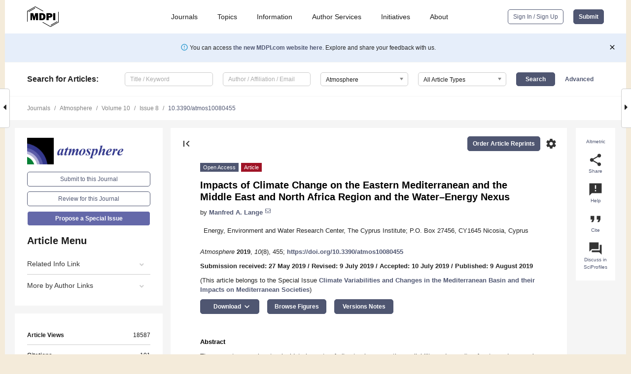

--- FILE ---
content_type: text/html; charset=UTF-8
request_url: https://www.mdpi.com/2073-4433/10/8/455
body_size: 87358
content:


<!DOCTYPE html>
<html lang="en" xmlns:og="http://ogp.me/ns#" xmlns:fb="https://www.facebook.com/2008/fbml">
    <head>
        <meta charset="utf-8">
        <meta http-equiv="X-UA-Compatible" content="IE=edge,chrome=1">
        <meta content="mdpi" name="sso-service" />
                             <meta content="width=device-width, initial-scale=1.0" name="viewport" />        
                <title>Impacts of Climate Change on the Eastern Mediterranean and the Middle East and North Africa Region and the Water–Energy Nexus</title><link rel="stylesheet" href="https://pub.mdpi-res.com/assets/css/font-awesome.min.css?eb190a3a77e5e1ee?1769157567">
        <link rel="stylesheet" href="https://pub.mdpi-res.com/assets/css/jquery.multiselect.css?f56c135cbf4d1483?1769157567">
        <link rel="stylesheet" href="https://pub.mdpi-res.com/assets/css/chosen.min.css?d7ca5ca9441ef9e1?1769157567">

                    <link rel="stylesheet" href="https://pub.mdpi-res.com/assets/css/main2.css?811c15039ec4533e?1769157567">
        
                <link rel="mask-icon" href="https://pub.mdpi-res.com/img/mask-icon-128.svg?c1c7eca266cd7013?1769157567" color="#4f5671">
        <link rel="apple-touch-icon" sizes="180x180" href="https://pub.mdpi-res.com/icon/apple-touch-icon-180x180.png?1769157567">
        <link rel="apple-touch-icon" sizes="152x152" href="https://pub.mdpi-res.com/icon/apple-touch-icon-152x152.png?1769157567">
        <link rel="apple-touch-icon" sizes="144x144" href="https://pub.mdpi-res.com/icon/apple-touch-icon-144x144.png?1769157567">
        <link rel="apple-touch-icon" sizes="120x120" href="https://pub.mdpi-res.com/icon/apple-touch-icon-120x120.png?1769157567">
        <link rel="apple-touch-icon" sizes="114x114" href="https://pub.mdpi-res.com/icon/apple-touch-icon-114x114.png?1769157567">
        <link rel="apple-touch-icon" sizes="76x76"   href="https://pub.mdpi-res.com/icon/apple-touch-icon-76x76.png?1769157567">
        <link rel="apple-touch-icon" sizes="72x72"   href="https://pub.mdpi-res.com/icon/apple-touch-icon-72x72.png?1769157567">
        <link rel="apple-touch-icon" sizes="57x57"   href="https://pub.mdpi-res.com/icon/apple-touch-icon-57x57.png?1769157567">
        <link rel="apple-touch-icon"                 href="https://pub.mdpi-res.com/icon/apple-touch-icon-57x57.png?1769157567">
        <link rel="apple-touch-icon-precomposed"     href="https://pub.mdpi-res.com/icon/apple-touch-icon-57x57.png?1769157567">
                        <link rel="manifest" href="/manifest.json">
        <meta name="theme-color" content="#ffffff">
        <meta name="application-name" content="&nbsp;"/>

            <link rel="apple-touch-startup-image" href="https://pub.mdpi-res.com/img/journals/atmosphere-logo-sq.png?ba4e6de6c4bdae7c">
    <link rel="apple-touch-icon" href="https://pub.mdpi-res.com/img/journals/atmosphere-logo-sq.png?ba4e6de6c4bdae7c">
    <meta name="msapplication-TileImage" content="https://pub.mdpi-res.com/img/journals/atmosphere-logo-sq.png?ba4e6de6c4bdae7c">

            <link rel="stylesheet" href="https://pub.mdpi-res.com/assets/css/jquery-ui-1.10.4.custom.min.css?80647d88647bf347?1769157567">
    <link rel="stylesheet" href="https://pub.mdpi-res.com/assets/css/magnific-popup.min.css?04d343e036f8eecd?1769157567">
    <link rel="stylesheet" href="https://pub.mdpi-res.com/assets/css/xml2html/article-html.css?b5ed6c65b8b7ceb9?1769157567">
            
    <style>

h2, #abstract .related_suggestion_title {
    }

.batch_articles a {
    color: #000;
}

    a, .batch_articles .authors a, a:focus, a:hover, a:active, .batch_articles a:focus, .batch_articles a:hover, li.side-menu-li a {
            }

    span.label a {
        color: #fff;
    }

    #main-content a.title-link:hover,
    #main-content a.title-link:focus,
    #main-content div.generic-item a.title-link:hover,
    #main-content div.generic-item a.title-link:focus {
            }

    #main-content #middle-column .generic-item.article-item a.title-link:hover,
    #main-content #middle-column .generic-item.article-item a.title-link:focus {
            }

    .art-authors a.toEncode {
        color: #333;
        font-weight: 700;
    }

    #main-content #middle-column ul li::before {
            }

    .accordion-navigation.active a.accordion__title,
    .accordion-navigation.active a.accordion__title::after {
            }

    .accordion-navigation li:hover::before,
    .accordion-navigation li:hover a,
    .accordion-navigation li:focus a {
            }

    .relative-size-container .relative-size-image .relative-size {
            }

    .middle-column__help__fixed a:hover i,
            }

    input[type="checkbox"]:checked:after {
            }

    input[type="checkbox"]:not(:disabled):hover:before {
            }

    #main-content .bolded-text {
            }


#main-content .hypothesis-count-container {
    }

#main-content .hypothesis-count-container:before {
    }

.full-size-menu ul li.menu-item .dropdown-wrapper {
    }

.full-size-menu ul li.menu-item > a.open::after {
    }

#title-story .title-story-orbit .orbit-caption {
    #background: url('/img/design/000000_background.png') !important;
    background: url('/img/design/ffffff_background.png') !important;
    color: rgb(51, 51, 51) !important;
}

#main-content .content__container__orbit {
    background-color: #000 !important;
}

#main-content .content__container__journal {
        color: #fff;
}

.html-article-menu .row span {
    }

.html-article-menu .row span.active {
    }

.accordion-navigation__journal .side-menu-li.active::before,
.accordion-navigation__journal .side-menu-li.active a {
    color: rgba(49,54,140,0.75) !important;
    font-weight: 700;
}

.accordion-navigation__journal .side-menu-li:hover::before ,
.accordion-navigation__journal .side-menu-li:hover a {
    color: rgba(49,54,140,0.75) !important;
    }

.side-menu-ul li.active a, .side-menu-ul li.active, .side-menu-ul li.active::before {
    color: rgba(49,54,140,0.75) !important;
}

.side-menu-ul li.active a {
    }

.result-selected, .active-result.highlighted, .active-result:hover,
.result-selected, .active-result.highlighted, .active-result:focus {
        }

.search-container.search-container__default-scheme {
    }

nav.tab-bar .open-small-search.active:after {
    }

.search-container.search-container__default-scheme .custom-accordion-for-small-screen-link::after {
    color: #fff;
}

@media only screen and (max-width: 50em) {
    #main-content .content__container.journal-info {
        color: #fff;
            }

    #main-content .content__container.journal-info a {
        color: #fff;
    }
} 

.button.button--color {
        }

.button.button--color:hover,
.button.button--color:focus {
            }

.button.button--color-journal {
    position: relative;
    background-color: rgba(49,54,140,0.75);
    border-color: #fff;
    color: #fff !important;
}

.button.button--color-journal:hover::before {
    content: '';
    position: absolute;
    top: 0;
    left: 0;
    height: 100%;
    width: 100%;
    background-color: #ffffff;
    opacity: 0.2;
}

.button.button--color-journal:visited,
.button.button--color-journal:hover,
.button.button--color-journal:focus {
    background-color: rgba(49,54,140,0.75);
    border-color: #fff;
    color: #fff !important;
}

.button.button--color path {
    }

.button.button--color:hover path {
    fill: #fff;
}

#main-content #search-refinements .ui-slider-horizontal .ui-slider-range {
    }

.breadcrumb__element:last-of-type a {
    }

#main-header {
    }

#full-size-menu .top-bar, #full-size-menu li.menu-item span.user-email {
    }

.top-bar-section li:not(.has-form) a:not(.button) {
    }

#full-size-menu li.menu-item .dropdown-wrapper li a:hover {
    }

#full-size-menu li.menu-item a:hover, #full-size-menu li.menu.item a:focus, nav.tab-bar a:hover {
    }
#full-size-menu li.menu.item a:active, #full-size-menu li.menu.item a.active {
    }

#full-size-menu li.menu-item a.open-mega-menu.active, #full-size-menu li.menu-item div.mega-menu, a.open-mega-menu.active {
        }

#full-size-menu li.menu-item div.mega-menu li, #full-size-menu li.menu-item div.mega-menu a {
            border-color: #9a9a9a;
}

div.type-section h2 {
                font-size: 20px;
    line-height: 26px;
    font-weight: 300;
}

div.type-section h3 {
    margin-left: 15px;
    margin-bottom: 0px;
    font-weight: 300;
}

.journal-tabs .tab-title.active a {
            }

</style>
    <link rel="stylesheet" href="https://pub.mdpi-res.com/assets/css/slick.css?f38b2db10e01b157?1769157567">

                
    <meta name="title" content="Impacts of Climate Change on the Eastern Mediterranean and the Middle East and North Africa Region and the Water–Energy Nexus">
    <meta name="description" content="The present paper aims to elucidate impacts of climate change on the availability and security of water and energy in the Middle East and North Africa region (MENA region; including the Eastern Mediterranean) in the context of the water&ndash;energy nexus. It largely builds on existing knowledge and understanding and aims to present a review of existing information on this topic. The region is particularly challenged by a number of factors, including the large variability of bio-geographical characteristics, extreme population growth over the last few decades, and substantial societal and economical transitions, as well as armed conflicts in some of the countries in the region. Anticipated changes in climate conditions will exacerbate the challenges regarding water and energy security in the region. Major impacts of climate change include a significant increase in summer temperatures, which will lead to a growing number of heat waves, primarily in urban structures. A general decrease in precipitation in many of the MENA countries is foreseen, resulting in enhanced droughts and a growing number of dry spells. In addressing energy and water scarcities and their mutual interrelationships, an integrated water&ndash;energy nexus concept offers promising prospects to improve environmental, climate, human, and political security. However, only very few countries in the MENA region have presently implemented such a concept. Mitigation and adaptation strategies addressing water and energy scarcity include enhanced efficiency of resource use, integrated technology assessments regarding electricity generation, and a stronger reliance on renewable/solar technologies. While looking at the MENA region as a whole, some emphasis will be given to Cyprus and the Eastern Mediterranean." >
    <link rel="image_src" href="https://pub.mdpi-res.com/img/journals/atmosphere-logo.png?ba4e6de6c4bdae7c" >
    <meta name="dc.title" content="Impacts of Climate Change on the Eastern Mediterranean and the Middle East and North Africa Region and the Water–Energy Nexus">

    <meta name="dc.creator" content="Manfred A. Lange">
    
    <meta name="dc.type" content="Article">
    <meta name="dc.source" content="Atmosphere 2019, Vol. 10, Page 455">
    <meta name="dc.date" content="2019-08-09">
    <meta name ="dc.identifier" content="10.3390/atmos10080455">
    
    <meta name="dc.publisher" content="Multidisciplinary Digital Publishing Institute">
    <meta name="dc.rights" content="http://creativecommons.org/licenses/by/3.0/">
    <meta name="dc.format" content="application/pdf" >
    <meta name="dc.language" content="en" >
    <meta name="dc.description" content="The present paper aims to elucidate impacts of climate change on the availability and security of water and energy in the Middle East and North Africa region (MENA region; including the Eastern Mediterranean) in the context of the water&ndash;energy nexus. It largely builds on existing knowledge and understanding and aims to present a review of existing information on this topic. The region is particularly challenged by a number of factors, including the large variability of bio-geographical characteristics, extreme population growth over the last few decades, and substantial societal and economical transitions, as well as armed conflicts in some of the countries in the region. Anticipated changes in climate conditions will exacerbate the challenges regarding water and energy security in the region. Major impacts of climate change include a significant increase in summer temperatures, which will lead to a growing number of heat waves, primarily in urban structures. A general decrease in precipitation in many of the MENA countries is foreseen, resulting in enhanced droughts and a growing number of dry spells. In addressing energy and water scarcities and their mutual interrelationships, an integrated water&ndash;energy nexus concept offers promising prospects to improve environmental, climate, human, and political security. However, only very few countries in the MENA region have presently implemented such a concept. Mitigation and adaptation strategies addressing water and energy scarcity include enhanced efficiency of resource use, integrated technology assessments regarding electricity generation, and a stronger reliance on renewable/solar technologies. While looking at the MENA region as a whole, some emphasis will be given to Cyprus and the Eastern Mediterranean." >

    <meta name="dc.subject" content="water–energy nexus" >
    <meta name="dc.subject" content="MENA region" >
    <meta name="dc.subject" content="climate change" >
    <meta name="dc.subject" content="mitigation/adaptation strategies" >
    <meta name="dc.subject" content="renewable/solar energy technologies" >
    
    <meta name ="prism.issn" content="2073-4433">
    <meta name ="prism.publicationName" content="Atmosphere">
    <meta name ="prism.publicationDate" content="2019-08-09">
    <meta name ="prism.section" content="Article" >

            <meta name ="prism.volume" content="10">
        <meta name ="prism.number" content="8">
        <meta name ="prism.startingPage" content="455" >

            
    <meta name="citation_issn" content="2073-4433">
    <meta name="citation_journal_title" content="Atmosphere">
    <meta name="citation_publisher" content="Multidisciplinary Digital Publishing Institute">
    <meta name="citation_title" content="Impacts of Climate Change on the Eastern Mediterranean and the Middle East and North Africa Region and the Water–Energy Nexus">
    <meta name="citation_publication_date" content="2019/8">
    <meta name="citation_online_date" content="2019/08/09">

            <meta name="citation_volume" content="10">
        <meta name="citation_issue" content="8">
        <meta name="citation_firstpage" content="455">

            
    <meta name="citation_author" content="Lange, Manfred A.">
    
    <meta name="citation_doi" content="10.3390/atmos10080455">
    
    <meta name="citation_id" content="mdpi-atmos10080455">
    <meta name="citation_abstract_html_url" content="https://www.mdpi.com/2073-4433/10/8/455">

    <meta name="citation_pdf_url" content="https://www.mdpi.com/2073-4433/10/8/455/pdf?version=1565347137">
    <link rel="alternate" type="application/pdf" title="PDF Full-Text" href="https://www.mdpi.com/2073-4433/10/8/455/pdf?version=1565347137">
    <meta name="fulltext_pdf" content="https://www.mdpi.com/2073-4433/10/8/455/pdf?version=1565347137">
    
    <meta name="citation_fulltext_html_url" content="https://www.mdpi.com/2073-4433/10/8/455/htm">
    <link rel="alternate" type="text/html" title="HTML Full-Text" href="https://www.mdpi.com/2073-4433/10/8/455/htm">
    <meta name="fulltext_html" content="https://www.mdpi.com/2073-4433/10/8/455/htm">
    
    <link rel="alternate" type="text/xml" title="XML Full-Text" href="https://www.mdpi.com/2073-4433/10/8/455/xml">
    <meta name="fulltext_xml" content="https://www.mdpi.com/2073-4433/10/8/455/xml">
    <meta name="citation_xml_url" content="https://www.mdpi.com/2073-4433/10/8/455/xml">
    
    <meta name="twitter:card" content="summary" />
    <meta name="twitter:site" content="@MDPIOpenAccess" />
    <meta name="twitter:image" content="https://pub.mdpi-res.com/img/journals/atmosphere-logo-social.png?ba4e6de6c4bdae7c" />

    <meta property="fb:app_id" content="131189377574"/>
    <meta property="og:site_name" content="MDPI"/>
    <meta property="og:type" content="article"/>
    <meta property="og:url" content="https://www.mdpi.com/2073-4433/10/8/455" />
    <meta property="og:title" content="Impacts of Climate Change on the Eastern Mediterranean and the Middle East and North Africa Region and the Water–Energy Nexus" />
    <meta property="og:description" content="The present paper aims to elucidate impacts of climate change on the availability and security of water and energy in the Middle East and North Africa region (MENA region; including the Eastern Mediterranean) in the context of the water&ndash;energy nexus. It largely builds on existing knowledge and understanding and aims to present a review of existing information on this topic. The region is particularly challenged by a number of factors, including the large variability of bio-geographical characteristics, extreme population growth over the last few decades, and substantial societal and economical transitions, as well as armed conflicts in some of the countries in the region. Anticipated changes in climate conditions will exacerbate the challenges regarding water and energy security in the region. Major impacts of climate change include a significant increase in summer temperatures, which will lead to a growing number of heat waves, primarily in urban structures. A general decrease in precipitation in many of the MENA countries is foreseen, resulting in enhanced droughts and a growing number of dry spells. In addressing energy and water scarcities and their mutual interrelationships, an integrated water&ndash;energy nexus concept offers promising prospects to improve environmental, climate, human, and political security. However, only very few countries in the MENA region have presently implemented such a concept. Mitigation and adaptation strategies addressing water and energy scarcity include enhanced efficiency of resource use, integrated technology assessments regarding electricity generation, and a stronger reliance on renewable/solar technologies. While looking at the MENA region as a whole, some emphasis will be given to Cyprus and the Eastern Mediterranean." />
    <meta property="og:image" content="https://pub.mdpi-res.com/atmosphere/atmosphere-10-00455/article_deploy/html/images/atmosphere-10-00455-g001-550.jpg?1566877186" />
                <link rel="alternate" type="application/rss+xml" title="MDPI Publishing - Latest articles" href="https://www.mdpi.com/rss">
                
        <meta name="google-site-verification" content="PxTlsg7z2S00aHroktQd57fxygEjMiNHydKn3txhvwY">
        <meta name="facebook-domain-verification" content="mcoq8dtq6sb2hf7z29j8w515jjoof7" />

                <script id="usercentrics-cmp" src="https://web.cmp.usercentrics.eu/ui/loader.js" data-ruleset-id="PbAnaGk92sB5Cc" async></script>
        
        <!--[if lt IE 9]>
            <script>var browserIe8 = true;</script>
            <link rel="stylesheet" href="https://pub.mdpi-res.com/assets/css/ie8foundationfix.css?50273beac949cbf0?1769157567">
            <script src="//html5shiv.googlecode.com/svn/trunk/html5.js"></script>
            <script src="//cdnjs.cloudflare.com/ajax/libs/html5shiv/3.6.2/html5shiv.js"></script>
            <script src="//s3.amazonaws.com/nwapi/nwmatcher/nwmatcher-1.2.5-min.js"></script>
            <script src="//html5base.googlecode.com/svn-history/r38/trunk/js/selectivizr-1.0.3b.js"></script>
            <script src="//cdnjs.cloudflare.com/ajax/libs/respond.js/1.1.0/respond.min.js"></script>
            <script src="https://pub.mdpi-res.com/assets/js/ie8/ie8patch.js?9e1d3c689a0471df?1769157567"></script>
            <script src="https://pub.mdpi-res.com/assets/js/ie8/rem.min.js?94b62787dcd6d2f2?1769157567"></script>            
                                                        <![endif]-->

                    <script>
                window.dataLayer = window.dataLayer || [];
                function gtag() { dataLayer.push(arguments); }
                gtag('consent', 'default', {
                    'ad_user_data': 'denied',
                    'ad_personalization': 'denied',
                    'ad_storage': 'denied',
                    'analytics_storage': 'denied',
                    'wait_for_update': 500,
                });
                dataLayer.push({'gtm.start': new Date().getTime(), 'event': 'gtm.js'});

                            </script>

            <script>
                (function(w,d,s,l,i){w[l]=w[l]||[];w[l].push({'gtm.start':
                new Date().getTime(),event:'gtm.js'});var f=d.getElementsByTagName(s)[0],
                j=d.createElement(s),dl=l!='dataLayer'?'&l='+l:'';j.async=true;j.src=
                'https://www.googletagmanager.com/gtm.js?id='+i+dl;f.parentNode.insertBefore(j,f);
                })(window,document,'script','dataLayer','GTM-WPK7SW5');
            </script>

                        
                              <script>!function(e){var n="https://s.go-mpulse.net/boomerang/";if("True"=="True")e.BOOMR_config=e.BOOMR_config||{},e.BOOMR_config.PageParams=e.BOOMR_config.PageParams||{},e.BOOMR_config.PageParams.pci=!0,n="https://s2.go-mpulse.net/boomerang/";if(window.BOOMR_API_key="4MGA4-E5JH8-79LAG-STF7X-79Z92",function(){function e(){if(!o){var e=document.createElement("script");e.id="boomr-scr-as",e.src=window.BOOMR.url,e.async=!0,i.parentNode.appendChild(e),o=!0}}function t(e){o=!0;var n,t,a,r,d=document,O=window;if(window.BOOMR.snippetMethod=e?"if":"i",t=function(e,n){var t=d.createElement("script");t.id=n||"boomr-if-as",t.src=window.BOOMR.url,BOOMR_lstart=(new Date).getTime(),e=e||d.body,e.appendChild(t)},!window.addEventListener&&window.attachEvent&&navigator.userAgent.match(/MSIE [67]\./))return window.BOOMR.snippetMethod="s",void t(i.parentNode,"boomr-async");a=document.createElement("IFRAME"),a.src="about:blank",a.title="",a.role="presentation",a.loading="eager",r=(a.frameElement||a).style,r.width=0,r.height=0,r.border=0,r.display="none",i.parentNode.appendChild(a);try{O=a.contentWindow,d=O.document.open()}catch(_){n=document.domain,a.src="javascript:var d=document.open();d.domain='"+n+"';void(0);",O=a.contentWindow,d=O.document.open()}if(n)d._boomrl=function(){this.domain=n,t()},d.write("<bo"+"dy onload='document._boomrl();'>");else if(O._boomrl=function(){t()},O.addEventListener)O.addEventListener("load",O._boomrl,!1);else if(O.attachEvent)O.attachEvent("onload",O._boomrl);d.close()}function a(e){window.BOOMR_onload=e&&e.timeStamp||(new Date).getTime()}if(!window.BOOMR||!window.BOOMR.version&&!window.BOOMR.snippetExecuted){window.BOOMR=window.BOOMR||{},window.BOOMR.snippetStart=(new Date).getTime(),window.BOOMR.snippetExecuted=!0,window.BOOMR.snippetVersion=12,window.BOOMR.url=n+"4MGA4-E5JH8-79LAG-STF7X-79Z92";var i=document.currentScript||document.getElementsByTagName("script")[0],o=!1,r=document.createElement("link");if(r.relList&&"function"==typeof r.relList.supports&&r.relList.supports("preload")&&"as"in r)window.BOOMR.snippetMethod="p",r.href=window.BOOMR.url,r.rel="preload",r.as="script",r.addEventListener("load",e),r.addEventListener("error",function(){t(!0)}),setTimeout(function(){if(!o)t(!0)},3e3),BOOMR_lstart=(new Date).getTime(),i.parentNode.appendChild(r);else t(!1);if(window.addEventListener)window.addEventListener("load",a,!1);else if(window.attachEvent)window.attachEvent("onload",a)}}(),"".length>0)if(e&&"performance"in e&&e.performance&&"function"==typeof e.performance.setResourceTimingBufferSize)e.performance.setResourceTimingBufferSize();!function(){if(BOOMR=e.BOOMR||{},BOOMR.plugins=BOOMR.plugins||{},!BOOMR.plugins.AK){var n=""=="true"?1:0,t="",a="clnlvgixfuxmu2lveifa-f-1b7d5d422-clientnsv4-s.akamaihd.net",i="false"=="true"?2:1,o={"ak.v":"39","ak.cp":"1774948","ak.ai":parseInt("1155516",10),"ak.ol":"0","ak.cr":8,"ak.ipv":4,"ak.proto":"h2","ak.rid":"4d469767","ak.r":47370,"ak.a2":n,"ak.m":"dscb","ak.n":"essl","ak.bpcip":"18.218.186.0","ak.cport":41754,"ak.gh":"23.208.24.78","ak.quicv":"","ak.tlsv":"tls1.3","ak.0rtt":"","ak.0rtt.ed":"","ak.csrc":"-","ak.acc":"","ak.t":"1769284106","ak.ak":"hOBiQwZUYzCg5VSAfCLimQ==/YlEOA79+OTJr08qX6FFetxz3aZI/WH/9DJiuvXgP4W7iQ688Ky0AEZ8canqGGTqo+ZIwdoeeGb/xx58kgIiC6rDlivWlX2JBA4zq81hTaKphWcbzcQiwldROAO5nbc6hXw2JHd48iq170qpJbj0qbbLODVl0WTGa6TBSrCYVMQCZraB/XZDXJaus085p2f7fTjmrV+SaZQQIhisesSYNjfv2/c23bQ0GOOIpeVyD2kusk5EBDG/JpMlRx7+mykMYt5P9rvD1nluThNP1jov0RMk2lknB3kPgX+XAdXSK51Qgf9sA4gdVHkAZKAvZxYlh35ycbPv9aiXiCC9+V8RqCUDAO9OPzJ1yiJN73fnK0DzBzsmPgSN+oosEKbSqbK6Cuc/e98vDp5x3nIhYe2P3EQAPMAS7aBxmWwk9sIHmWY=","ak.pv":"21","ak.dpoabenc":"","ak.tf":i};if(""!==t)o["ak.ruds"]=t;var r={i:!1,av:function(n){var t="http.initiator";if(n&&(!n[t]||"spa_hard"===n[t]))o["ak.feo"]=void 0!==e.aFeoApplied?1:0,BOOMR.addVar(o)},rv:function(){var e=["ak.bpcip","ak.cport","ak.cr","ak.csrc","ak.gh","ak.ipv","ak.m","ak.n","ak.ol","ak.proto","ak.quicv","ak.tlsv","ak.0rtt","ak.0rtt.ed","ak.r","ak.acc","ak.t","ak.tf"];BOOMR.removeVar(e)}};BOOMR.plugins.AK={akVars:o,akDNSPreFetchDomain:a,init:function(){if(!r.i){var e=BOOMR.subscribe;e("before_beacon",r.av,null,null),e("onbeacon",r.rv,null,null),r.i=!0}return this},is_complete:function(){return!0}}}}()}(window);</script></head>

    <body>
         
                		        	        		        	
		<div class="direction direction_right" id="small_right" style="border-right-width: 0px; padding:0;">
        <i class="fa fa-caret-right fa-2x"></i>
    </div>

	<div class="big_direction direction_right" id="big_right" style="border-right-width: 0px;">
				<div style="text-align: right;">
									Next Article in Journal<br>
				<div><a href="/2073-4433/10/8/456">Comparison of Anthropogenic Aerosol Climate Effects among Three Climate Models with Reduced Complexity</a></div>
					 		 		 	</div>
	</div>
	
		<div class="direction" id="small_left" style="border-left-width: 0px">
        <i class="fa fa-caret-left fa-2x"></i>
    </div>
	<div class="big_direction" id="big_left" style="border-left-width: 0px;">
				<div>
									Previous Article in Journal<br>
				<div><a href="/2073-4433/10/8/454">Riding the Plumes: Characterizing Bubble Scavenging Conditions for the Enrichment of the Sea-Surface Microlayer by Transparent Exopolymer Particles</a></div>
					 			 		Previous Article in Special Issue<br>
		 		<div><a href="/2073-4433/10/4/163">Urban Rainfall Anomaly under Intensive Development, 1949–2018, Case of Tel-Aviv, Israel</a></div>
		 			 	 	</div>
	</div>
	    <div style="clear: both;"></div>

                    
<div id="menuModal" class="reveal-modal reveal-modal-new reveal-modal-menu" aria-hidden="true" data-reveal role="dialog">
    <div class="menu-container">
        <div class="UI_NavMenu">
            


<div class="content__container " >
    <div class="custom-accordion-for-small-screen-link " >
                            <h2>Journals</h2>
                    </div>

    <div class="target-item custom-accordion-for-small-screen-content show-for-medium-up">
                            <div class="menu-container__links">
                        <div style="width: 100%; float: left;">
                            <a href="/about/journals">Active Journals</a>
                            <a href="/about/journalfinder">Find a Journal</a>
                            <a href="/about/journals/proposal">Journal Proposal</a>
                            <a href="/about/proceedings">Proceedings Series</a>
                        </div>
                    </div>
                    </div>
</div>

            <a href="/topics">
                <h2>Topics</h2>
            </a>

            


<div class="content__container " >
    <div class="custom-accordion-for-small-screen-link " >
                            <h2>Information</h2>
                    </div>

    <div class="target-item custom-accordion-for-small-screen-content show-for-medium-up">
                            <div class="menu-container__links">
                        <div style="width: 100%; max-width: 200px; float: left;">
                            <a href="/authors">For Authors</a>
                            <a href="/reviewers">For Reviewers</a>
                            <a href="/editors">For Editors</a>
                            <a href="/librarians">For Librarians</a>
                            <a href="/publishing_services">For Publishers</a>
                            <a href="/societies">For Societies</a>
                            <a href="/conference_organizers">For Conference Organizers</a>
                        </div>
                        <div style="width: 100%; max-width: 250px; float: left;">
                            <a href="/openaccess">Open Access Policy</a>
                            <a href="/ioap">Institutional Open Access Program</a>
                            <a href="/special_issues_guidelines">Special Issues Guidelines</a>
                            <a href="/editorial_process">Editorial Process</a>
                            <a href="/ethics">Research and Publication Ethics</a>
                            <a href="/apc">Article Processing Charges</a>
                            <a href="/awards">Awards</a>
                            <a href="/testimonials">Testimonials</a>
                        </div>
                    </div>
                    </div>
</div>

            <a href="/authors/english">
                <h2>Author Services</h2>
            </a>

            


<div class="content__container " >
    <div class="custom-accordion-for-small-screen-link " >
                            <h2>Initiatives</h2>
                    </div>

    <div class="target-item custom-accordion-for-small-screen-content show-for-medium-up">
                            <div class="menu-container__links">
                        <div style="width: 100%; float: left;">
                            <a href="https://sciforum.net" target="_blank" rel="noopener noreferrer">Sciforum</a>
                            <a href="https://www.mdpi.com/books" target="_blank" rel="noopener noreferrer">MDPI Books</a>
                            <a href="https://www.preprints.org" target="_blank" rel="noopener noreferrer">Preprints.org</a>
                            <a href="https://www.scilit.com" target="_blank" rel="noopener noreferrer">Scilit</a>
                            <a href="https://sciprofiles.com" target="_blank" rel="noopener noreferrer">SciProfiles</a>
                            <a href="https://encyclopedia.pub" target="_blank" rel="noopener noreferrer">Encyclopedia</a>
                            <a href="https://jams.pub" target="_blank" rel="noopener noreferrer">JAMS</a>
                            <a href="/about/proceedings">Proceedings Series</a>
                        </div>
                    </div>
                    </div>
</div>

            


<div class="content__container " >
    <div class="custom-accordion-for-small-screen-link " >
                            <h2>About</h2>
                    </div>

    <div class="target-item custom-accordion-for-small-screen-content show-for-medium-up">
                            <div class="menu-container__links">
                        <div style="width: 100%; float: left;">
                            <a href="/about">Overview</a>
                            <a href="/about/contact">Contact</a>
                            <a href="https://careers.mdpi.com" target="_blank" rel="noopener noreferrer">Careers</a>
                            <a href="/about/announcements">News</a>
                            <a href="/about/press">Press</a>
                            <a href="http://blog.mdpi.com/" target="_blank" rel="noopener noreferrer">Blog</a>
                        </div>
                    </div>
                    </div>
</div>
        </div>

        <div class="menu-container__buttons">
                            <a class="button UA_SignInUpButton" href="/user/login">Sign In / Sign Up</a>
                    </div>
    </div>
</div>

                
<div id="captchaModal" class="reveal-modal reveal-modal-new reveal-modal-new--small" data-reveal aria-label="Captcha" aria-hidden="true" role="dialog"></div>
        
<div id="actionDisabledModal" class="reveal-modal" data-reveal aria-labelledby="actionDisableModalTitle" aria-hidden="true" role="dialog" style="width: 300px;">
    <h2 id="actionDisableModalTitle">Notice</h2>
    <form action="/email/captcha" method="post" id="emailCaptchaForm">
        <div class="row">
            <div id="js-action-disabled-modal-text" class="small-12 columns">
            </div>
            
            <div id="js-action-disabled-modal-submit" class="small-12 columns" style="margin-top: 10px; display: none;">
                You can make submissions to other journals 
                <a href="https://susy.mdpi.com/user/manuscripts/upload">here</a>.
            </div>
        </div>
    </form>
    <a class="close-reveal-modal" aria-label="Close">
        <i class="material-icons">clear</i>
    </a>
</div>
        
<div id="rssNotificationModal" class="reveal-modal reveal-modal-new" data-reveal aria-labelledby="rssNotificationModalTitle" aria-hidden="true" role="dialog">
    <div class="row">
        <div class="small-12 columns">
            <h2 id="rssNotificationModalTitle">Notice</h2>
            <p>
                You are accessing a machine-readable page. In order to be human-readable, please install an RSS reader.
            </p>
        </div>
    </div>
    <div class="row">
        <div class="small-12 columns">
            <a class="button button--color js-rss-notification-confirm">Continue</a>
            <a class="button button--grey" onclick="$(this).closest('.reveal-modal').find('.close-reveal-modal').click(); return false;">Cancel</a>
        </div>
    </div>
    <a class="close-reveal-modal" aria-label="Close">
        <i class="material-icons">clear</i>
    </a>
</div>
        
<div id="drop-article-label-openaccess" class="f-dropdown medium" data-dropdown-content aria-hidden="true" tabindex="-1">
    <p>
        All articles published by MDPI are made immediately available worldwide under an open access license. No special 
        permission is required to reuse all or part of the article published by MDPI, including figures and tables. For 
        articles published under an open access Creative Common CC BY license, any part of the article may be reused without 
        permission provided that the original article is clearly cited. For more information, please refer to
        <a href="https://www.mdpi.com/openaccess">https://www.mdpi.com/openaccess</a>.
    </p>
</div>

<div id="drop-article-label-feature" class="f-dropdown medium" data-dropdown-content aria-hidden="true" tabindex="-1">
    <p>
        Feature papers represent the most advanced research with significant potential for high impact in the field. A Feature 
        Paper should be a substantial original Article that involves several techniques or approaches, provides an outlook for 
        future research directions and describes possible research applications.
    </p>

    <p>
        Feature papers are submitted upon individual invitation or recommendation by the scientific editors and must receive 
        positive feedback from the reviewers.
    </p>
</div>

<div id="drop-article-label-choice" class="f-dropdown medium" data-dropdown-content aria-hidden="true" tabindex="-1">
    <p>
        Editor’s Choice articles are based on recommendations by the scientific editors of MDPI journals from around the world. 
        Editors select a small number of articles recently published in the journal that they believe will be particularly 
        interesting to readers, or important in the respective research area. The aim is to provide a snapshot of some of the 
        most exciting work published in the various research areas of the journal.

        <div style="margin-top: -10px;">
            <div id="drop-article-label-choice-journal-link" style="display: none; margin-top: -10px; padding-top: 10px;">
            </div>
        </div>
    </p>
</div>

<div id="drop-article-label-resubmission" class="f-dropdown medium" data-dropdown-content aria-hidden="true" tabindex="-1">
    <p>
        Original Submission Date Received: <span id="drop-article-label-resubmission-date"></span>.
    </p>
</div>

                <div id="container">
                        
                <noscript>
                    <div id="no-javascript">
                        You seem to have javascript disabled. Please note that many of the page functionalities won't work as expected without javascript enabled.
                    </div>
                </noscript>

                <div class="fixed">
                    <nav class="tab-bar show-for-medium-down">
                        <div class="row full-width collapse">
                            <div class="medium-3 small-4 columns">
                                <a href="/">
                                    <img class="full-size-menu__mdpi-logo" src="https://pub.mdpi-res.com/img/design/mdpi-pub-logo-black-small1.svg?da3a8dcae975a41c?1769157567" style="width: 64px;" title="MDPI Open Access Journals">
                                </a>
                            </div>
                            <div class="medium-3 small-4 columns right-aligned">
                                <div class="show-for-medium-down">
                                    <a href="#" style="display: none;">
                                        <i class="material-icons" onclick="$('#menuModal').foundation('reveal', 'close'); return false;">clear</i>
                                    </a>

                                    <a class="js-toggle-desktop-layout-link" title="Toggle desktop layout" style="display: none;" href="/toggle_desktop_layout_cookie">
                                        <i class="material-icons">zoom_out_map</i>
                                    </a>

                                                                            <a href="#" class="js-open-small-search open-small-search">
                                            <i class="material-icons show-for-small only">search</i>
                                        </a>
                                    
                                    <a title="MDPI main page" class="js-open-menu" data-reveal-id="menuModal" href="#">
                                        <i class="material-icons">menu</i>
                                    </a>
                                </div>
                            </div>
                        </div>
                    </nav>                       	
                </div>
                
                <section class="main-section">
                    <header>
                        <div class="full-size-menu show-for-large-up">
                             
                                <div class="row full-width">
                                                                        <div class="large-1 columns">
                                        <a href="/">
                                            <img class="full-size-menu__mdpi-logo" src="https://pub.mdpi-res.com/img/design/mdpi-pub-logo-black-small1.svg?da3a8dcae975a41c?1769157567" title="MDPI Open Access Journals">
                                        </a>
                                    </div>

                                                                        <div class="large-8 columns text-right UI_NavMenu">
                                        <ul>
                                            <li class="menu-item"> 
                                                <a href="/about/journals" data-dropdown="journals-dropdown" aria-controls="journals-dropdown" aria-expanded="false" data-options="is_hover: true; hover_timeout: 200">Journals</a>

                                                <ul id="journals-dropdown" class="f-dropdown dropdown-wrapper dropdown-wrapper__small" data-dropdown-content aria-hidden="true" tabindex="-1">
                                                    <li>
                                                        <div class="row">
                                                            <div class="small-12 columns">
                                                                <ul>
                                                                    <li>
                                                                        <a href="/about/journals">
                                                                            Active Journals
                                                                        </a>
                                                                    </li>
                                                                    <li>
                                                                        <a href="/about/journalfinder">
                                                                            Find a Journal
                                                                        </a>
                                                                    </li>
                                                                    <li>
                                                                        <a href="/about/journals/proposal">
                                                                            Journal Proposal
                                                                        </a>
                                                                    </li>
                                                                    <li>
                                                                        <a href="/about/proceedings">
                                                                            Proceedings Series
                                                                        </a>
                                                                    </li>
                                                                </ul>
                                                            </div>
                                                        </div>
                                                    </li>
                                                </ul>
                                            </li>

                                            <li class="menu-item"> 
                                                <a href="/topics">Topics</a>
                                            </li>

                                            <li class="menu-item"> 
                                                <a href="/authors" data-dropdown="information-dropdown" aria-controls="information-dropdown" aria-expanded="false" data-options="is_hover:true; hover_timeout:200">Information</a>

                                                <ul id="information-dropdown" class="f-dropdown dropdown-wrapper" data-dropdown-content aria-hidden="true" tabindex="-1">
                                                    <li>
                                                        <div class="row">
                                                            <div class="small-5 columns right-border">
                                                                <ul>
                                                                    <li>
                                                                        <a href="/authors">For Authors</a>
                                                                    </li>
                                                                    <li>
                                                                        <a href="/reviewers">For Reviewers</a>
                                                                    </li>
                                                                    <li>
                                                                        <a href="/editors">For Editors</a>
                                                                    </li>
                                                                    <li>
                                                                        <a href="/librarians">For Librarians</a>
                                                                    </li>
                                                                    <li>
                                                                        <a href="/publishing_services">For Publishers</a>
                                                                    </li>
                                                                    <li>
                                                                        <a href="/societies">For Societies</a>
                                                                    </li>
                                                                    <li>
                                                                        <a href="/conference_organizers">For Conference Organizers</a>
                                                                    </li>
                                                                </ul>
                                                            </div>

                                                            <div class="small-7 columns">
                                                                <ul>
                                                                    <li>
                                                                        <a href="/openaccess">Open Access Policy</a>
                                                                    </li>
                                                                    <li>
                                                                        <a href="/ioap">Institutional Open Access Program</a>
                                                                    </li>
                                                                    <li>
                                                                        <a href="/special_issues_guidelines">Special Issues Guidelines</a>
                                                                    </li>
                                                                    <li>
                                                                        <a href="/editorial_process">Editorial Process</a>
                                                                    </li>
                                                                    <li>
                                                                        <a href="/ethics">Research and Publication Ethics</a>
                                                                    </li>
                                                                    <li>
                                                                        <a href="/apc">Article Processing Charges</a>
                                                                    </li>
                                                                    <li>
                                                                        <a href="/awards">Awards</a>
                                                                    </li>
                                                                    <li>
                                                                        <a href="/testimonials">Testimonials</a>
                                                                    </li>
                                                                </ul>
                                                            </div>
                                                        </div>
                                                    </li>
                                                </ul>
                                            </li>

                                            <li class="menu-item">
                                                <a href="/authors/english">Author Services</a>
                                            </li>

                                            <li class="menu-item"> 
                                                <a href="/about/initiatives" data-dropdown="initiatives-dropdown" aria-controls="initiatives-dropdown" aria-expanded="false" data-options="is_hover: true; hover_timeout: 200">Initiatives</a>

                                                <ul id="initiatives-dropdown" class="f-dropdown dropdown-wrapper dropdown-wrapper__small" data-dropdown-content aria-hidden="true" tabindex="-1">
                                                    <li>
                                                        <div class="row">
                                                            <div class="small-12 columns">
                                                                <ul>
                                                                    <li>
                                                                        <a href="https://sciforum.net" target="_blank" rel="noopener noreferrer">
                                                                                                                                                        Sciforum
                                                                        </a>
                                                                    </li>
                                                                    <li>
                                                                        <a href="https://www.mdpi.com/books" target="_blank" rel="noopener noreferrer">
                                                                                                                                                        MDPI Books
                                                                        </a>
                                                                    </li>
                                                                    <li>
                                                                        <a href="https://www.preprints.org" target="_blank" rel="noopener noreferrer">
                                                                                                                                                        Preprints.org
                                                                        </a>
                                                                    </li>
                                                                    <li>
                                                                        <a href="https://www.scilit.com" target="_blank" rel="noopener noreferrer">
                                                                                                                                                        Scilit
                                                                        </a>
                                                                    </li>
                                                                    <li>
                                                                        <a href="https://sciprofiles.com" target="_blank" rel="noopener noreferrer">
                                                                            SciProfiles
                                                                        </a>
                                                                    </li>
                                                                    <li>
                                                                        <a href="https://encyclopedia.pub" target="_blank" rel="noopener noreferrer">
                                                                                                                                                        Encyclopedia
                                                                        </a>
                                                                    </li>
                                                                    <li>
                                                                        <a href="https://jams.pub" target="_blank" rel="noopener noreferrer">
                                                                            JAMS
                                                                        </a>
                                                                    </li>
                                                                    <li>
                                                                        <a href="/about/proceedings">
                                                                            Proceedings Series
                                                                        </a>
                                                                    </li>
                                                                </ul>
                                                            </div>
                                                        </div>
                                                    </li>
                                                </ul>
                                            </li>

                                            <li class="menu-item"> 
                                                <a href="/about" data-dropdown="about-dropdown" aria-controls="about-dropdown" aria-expanded="false" data-options="is_hover: true; hover_timeout: 200">About</a>

                                                <ul id="about-dropdown" class="f-dropdown dropdown-wrapper dropdown-wrapper__small" data-dropdown-content aria-hidden="true" tabindex="-1">
                                                    <li>
                                                        <div class="row">
                                                            <div class="small-12 columns">
                                                                <ul>
                                                                    <li>
                                                                        <a href="/about">
                                                                            Overview
                                                                        </a>
                                                                    </li>
                                                                    <li>
                                                                        <a href="/about/contact">
                                                                            Contact
                                                                        </a>
                                                                    </li>
                                                                    <li>
                                                                        <a href="https://careers.mdpi.com" target="_blank" rel="noopener noreferrer">
                                                                            Careers
                                                                        </a>
                                                                    </li>
                                                                    <li> 
                                                                        <a href="/about/announcements">
                                                                            News
                                                                        </a>
                                                                    </li>
                                                                    <li> 
                                                                        <a href="/about/press">
                                                                            Press
                                                                        </a>
                                                                    </li>
                                                                    <li>
                                                                        <a href="http://blog.mdpi.com/" target="_blank" rel="noopener noreferrer">
                                                                            Blog
                                                                        </a>
                                                                    </li>
                                                                </ul>
                                                            </div>
                                                        </div>
                                                    </li>
                                                </ul>
                                            </li>

                                                                                    </ul>
                                    </div>

                                    <div class="large-3 columns text-right full-size-menu__buttons">
                                        <div>
                                                                                            <a class="button button--default-inversed UA_SignInUpButton" href="/user/login">Sign In / Sign Up</a>
                                            
                                                <a class="button button--default js-journal-active-only-link js-journal-active-only-submit-link UC_NavSubmitButton" href="            https://susy.mdpi.com/user/manuscripts/upload?journal=atmosphere
    " data-disabledmessage="new submissions are not possible.">Submit</a>
                                        </div>
                                    </div>
                                </div>
                            </div>

                            <div class="row full-width new-website-link-banner" style="padding: 20px 50px 20px 20px; background-color: #E6EEFA; position: relative; display: none;">
                                <div class="small-12 columns" style="padding: 0; margin: 0; text-align: center;">
                                    <i class="material-icons" style="font-size: 16px; color: #2C9ACF; position: relative; top: -2px;">error_outline</i>
                                    You can access <a href="https://www.mdpi.com/redirect/new_site?return=/2073-4433/10/8/455">the new MDPI.com website here</a>. Explore and share your feedback with us.
                                    <a href="#" class="new-website-link-banner-close"><i class="material-icons" style="font-size: 16px; color: #000000; position: absolute; right: -30px; top: 0px;">close</i></a>
                                </div>
                            </div>

                                                            <div class="header-divider">&nbsp;</div>
                            
                                                            <div class="search-container hide-for-small-down row search-container__homepage-scheme">
                                                                                                                        
















<form id="basic_search" style="background-color: inherit !important;" class="large-12 medium-12 columns " action="/search" method="get">

    <div class="row search-container__main-elements">
            
            <div class="large-2 medium-2 small-12 columns text-right1 small-only-text-left">
        <div class="show-for-medium-up">
            <div class="search-input-label">&nbsp;</div>
        </div>
            <span class="search-container__title">Search<span class="hide-for-medium"> for Articles</span><span class="hide-for-small">:</span></span>
    
    </div>


        <div class="custom-accordion-for-small-screen-content">
                
                <div class="large-2 medium-2 small-6 columns ">
        <div class="">
            <div class="search-input-label">Title / Keyword</div>
        </div>
                <input type="text" placeholder="Title / Keyword" id="q" tabindex="1" name="q" value="" />
    
    </div>


                
                <div class="large-2 medium-2 small-6 columns ">
        <div class="">
            <div class="search-input-label">Author / Affiliation / Email</div>
        </div>
                <input type="text" id="authors" placeholder="Author / Affiliation / Email" tabindex="2" name="authors" value="" />
    
    </div>


                
                <div class="large-2 medium-2 small-6 columns ">
        <div class="">
            <div class="search-input-label">Journal</div>
        </div>
                <select id="journal" tabindex="3" name="journal" class="chosen-select">
            <option value="">All Journals</option>
             
                        <option value="accountaudit" >
                                    Accounting and Auditing
                            </option>
             
                        <option value="acoustics" >
                                    Acoustics
                            </option>
             
                        <option value="amh" >
                                    Acta Microbiologica Hellenica (AMH)
                            </option>
             
                        <option value="actuators" >
                                    Actuators
                            </option>
             
                        <option value="adhesives" >
                                    Adhesives
                            </option>
             
                        <option value="admsci" >
                                    Administrative Sciences
                            </option>
             
                        <option value="adolescents" >
                                    Adolescents
                            </option>
             
                        <option value="arm" >
                                    Advances in Respiratory Medicine (ARM)
                            </option>
             
                        <option value="aerobiology" >
                                    Aerobiology
                            </option>
             
                        <option value="aerospace" >
                                    Aerospace
                            </option>
             
                        <option value="agriculture" >
                                    Agriculture
                            </option>
             
                        <option value="agriengineering" >
                                    AgriEngineering
                            </option>
             
                        <option value="agrochemicals" >
                                    Agrochemicals
                            </option>
             
                        <option value="agronomy" >
                                    Agronomy
                            </option>
             
                        <option value="ai" >
                                    AI
                            </option>
             
                        <option value="aichem" >
                                    AI Chemistry
                            </option>
             
                        <option value="aieng" >
                                    AI for Engineering
                            </option>
             
                        <option value="aieduc" >
                                    AI in Education
                            </option>
             
                        <option value="aimed" >
                                    AI in Medicine
                            </option>
             
                        <option value="aimater" >
                                    AI Materials
                            </option>
             
                        <option value="aisens" >
                                    AI Sensors
                            </option>
             
                        <option value="air" >
                                    Air
                            </option>
             
                        <option value="algorithms" >
                                    Algorithms
                            </option>
             
                        <option value="allergies" >
                                    Allergies
                            </option>
             
                        <option value="alloys" >
                                    Alloys
                            </option>
             
                        <option value="analog" >
                                    Analog
                            </option>
             
                        <option value="analytica" >
                                    Analytica
                            </option>
             
                        <option value="analytics" >
                                    Analytics
                            </option>
             
                        <option value="anatomia" >
                                    Anatomia
                            </option>
             
                        <option value="anesthres" >
                                    Anesthesia Research
                            </option>
             
                        <option value="animals" >
                                    Animals
                            </option>
             
                        <option value="antibiotics" >
                                    Antibiotics
                            </option>
             
                        <option value="antibodies" >
                                    Antibodies
                            </option>
             
                        <option value="antioxidants" >
                                    Antioxidants
                            </option>
             
                        <option value="applbiosci" >
                                    Applied Biosciences
                            </option>
             
                        <option value="applmech" >
                                    Applied Mechanics
                            </option>
             
                        <option value="applmicrobiol" >
                                    Applied Microbiology
                            </option>
             
                        <option value="applnano" >
                                    Applied Nano
                            </option>
             
                        <option value="applsci" >
                                    Applied Sciences
                            </option>
             
                        <option value="asi" >
                                    Applied System Innovation (ASI)
                            </option>
             
                        <option value="appliedchem" >
                                    AppliedChem
                            </option>
             
                        <option value="appliedmath" >
                                    AppliedMath
                            </option>
             
                        <option value="appliedphys" >
                                    AppliedPhys
                            </option>
             
                        <option value="aquacj" >
                                    Aquaculture Journal
                            </option>
             
                        <option value="architecture" >
                                    Architecture
                            </option>
             
                        <option value="arthropoda" >
                                    Arthropoda
                            </option>
             
                        <option value="arts" >
                                    Arts
                            </option>
             
                        <option value="astronautics" >
                                    Astronautics
                            </option>
             
                        <option value="astronomy" >
                                    Astronomy
                            </option>
             
                        <option value="atmosphere" selected='selected'>
                                    Atmosphere
                            </option>
             
                        <option value="atoms" >
                                    Atoms
                            </option>
             
                        <option value="audiolres" >
                                    Audiology Research
                            </option>
             
                        <option value="automation" >
                                    Automation
                            </option>
             
                        <option value="axioms" >
                                    Axioms
                            </option>
             
                        <option value="bacteria" >
                                    Bacteria
                            </option>
             
                        <option value="batteries" >
                                    Batteries
                            </option>
             
                        <option value="behavsci" >
                                    Behavioral Sciences
                            </option>
             
                        <option value="beverages" >
                                    Beverages
                            </option>
             
                        <option value="BDCC" >
                                    Big Data and Cognitive Computing (BDCC)
                            </option>
             
                        <option value="biochem" >
                                    BioChem
                            </option>
             
                        <option value="bioengineering" >
                                    Bioengineering
                            </option>
             
                        <option value="biologics" >
                                    Biologics
                            </option>
             
                        <option value="biology" >
                                    Biology
                            </option>
             
                        <option value="blsf" >
                                    Biology and Life Sciences Forum
                            </option>
             
                        <option value="biomass" >
                                    Biomass
                            </option>
             
                        <option value="biomechanics" >
                                    Biomechanics
                            </option>
             
                        <option value="biomed" >
                                    BioMed
                            </option>
             
                        <option value="biomedicines" >
                                    Biomedicines
                            </option>
             
                        <option value="biomedinformatics" >
                                    BioMedInformatics
                            </option>
             
                        <option value="biomimetics" >
                                    Biomimetics
                            </option>
             
                        <option value="biomolecules" >
                                    Biomolecules
                            </option>
             
                        <option value="biophysica" >
                                    Biophysica
                            </option>
             
                        <option value="bioresourbioprod" >
                                    Bioresources and Bioproducts
                            </option>
             
                        <option value="biosensors" >
                                    Biosensors
                            </option>
             
                        <option value="biosphere" >
                                    Biosphere
                            </option>
             
                        <option value="biotech" >
                                    BioTech
                            </option>
             
                        <option value="birds" >
                                    Birds
                            </option>
             
                        <option value="blockchains" >
                                    Blockchains
                            </option>
             
                        <option value="brainsci" >
                                    Brain Sciences
                            </option>
             
                        <option value="buildings" >
                                    Buildings
                            </option>
             
                        <option value="businesses" >
                                    Businesses
                            </option>
             
                        <option value="carbon" >
                                    C (Journal of Carbon Research)
                            </option>
             
                        <option value="cancers" >
                                    Cancers
                            </option>
             
                        <option value="cardiogenetics" >
                                    Cardiogenetics
                            </option>
             
                        <option value="cardiovascmed" >
                                    Cardiovascular Medicine
                            </option>
             
                        <option value="catalysts" >
                                    Catalysts
                            </option>
             
                        <option value="cells" >
                                    Cells
                            </option>
             
                        <option value="ceramics" >
                                    Ceramics
                            </option>
             
                        <option value="challenges" >
                                    Challenges
                            </option>
             
                        <option value="ChemEngineering" >
                                    ChemEngineering
                            </option>
             
                        <option value="chemistry" >
                                    Chemistry
                            </option>
             
                        <option value="chemproc" >
                                    Chemistry Proceedings
                            </option>
             
                        <option value="chemosensors" >
                                    Chemosensors
                            </option>
             
                        <option value="children" >
                                    Children
                            </option>
             
                        <option value="chips" >
                                    Chips
                            </option>
             
                        <option value="civileng" >
                                    CivilEng
                            </option>
             
                        <option value="cleantechnol" >
                                    Clean Technologies (Clean Technol.)
                            </option>
             
                        <option value="climate" >
                                    Climate
                            </option>
             
                        <option value="ctn" >
                                    Clinical and Translational Neuroscience (CTN)
                            </option>
             
                        <option value="clinbioenerg" >
                                    Clinical Bioenergetics
                            </option>
             
                        <option value="clinpract" >
                                    Clinics and Practice
                            </option>
             
                        <option value="clockssleep" >
                                    Clocks &amp; Sleep
                            </option>
             
                        <option value="coasts" >
                                    Coasts
                            </option>
             
                        <option value="coatings" >
                                    Coatings
                            </option>
             
                        <option value="colloids" >
                                    Colloids and Interfaces
                            </option>
             
                        <option value="colorants" >
                                    Colorants
                            </option>
             
                        <option value="commodities" >
                                    Commodities
                            </option>
             
                        <option value="complexities" >
                                    Complexities
                            </option>
             
                        <option value="complications" >
                                    Complications
                            </option>
             
                        <option value="compounds" >
                                    Compounds
                            </option>
             
                        <option value="computation" >
                                    Computation
                            </option>
             
                        <option value="csmf" >
                                    Computer Sciences &amp; Mathematics Forum
                            </option>
             
                        <option value="computers" >
                                    Computers
                            </option>
             
                        <option value="condensedmatter" >
                                    Condensed Matter
                            </option>
             
                        <option value="conservation" >
                                    Conservation
                            </option>
             
                        <option value="constrmater" >
                                    Construction Materials
                            </option>
             
                        <option value="cmd" >
                                    Corrosion and Materials Degradation (CMD)
                            </option>
             
                        <option value="cosmetics" >
                                    Cosmetics
                            </option>
             
                        <option value="covid" >
                                    COVID
                            </option>
             
                        <option value="cmtr" >
                                    Craniomaxillofacial Trauma &amp; Reconstruction (CMTR)
                            </option>
             
                        <option value="crops" >
                                    Crops
                            </option>
             
                        <option value="cryo" >
                                    Cryo
                            </option>
             
                        <option value="cryptography" >
                                    Cryptography
                            </option>
             
                        <option value="crystals" >
                                    Crystals
                            </option>
             
                        <option value="culture" >
                                    Culture
                            </option>
             
                        <option value="cimb" >
                                    Current Issues in Molecular Biology (CIMB)
                            </option>
             
                        <option value="curroncol" >
                                    Current Oncology
                            </option>
             
                        <option value="dairy" >
                                    Dairy
                            </option>
             
                        <option value="data" >
                                    Data
                            </option>
             
                        <option value="dentistry" >
                                    Dentistry Journal
                            </option>
             
                        <option value="dermato" >
                                    Dermato
                            </option>
             
                        <option value="dermatopathology" >
                                    Dermatopathology
                            </option>
             
                        <option value="designs" >
                                    Designs
                            </option>
             
                        <option value="diabetology" >
                                    Diabetology
                            </option>
             
                        <option value="diagnostics" >
                                    Diagnostics
                            </option>
             
                        <option value="dietetics" >
                                    Dietetics
                            </option>
             
                        <option value="digital" >
                                    Digital
                            </option>
             
                        <option value="disabilities" >
                                    Disabilities
                            </option>
             
                        <option value="diseases" >
                                    Diseases
                            </option>
             
                        <option value="diversity" >
                                    Diversity
                            </option>
             
                        <option value="dna" >
                                    DNA
                            </option>
             
                        <option value="drones" >
                                    Drones
                            </option>
             
                        <option value="ddc" >
                                    Drugs and Drug Candidates (DDC)
                            </option>
             
                        <option value="dynamics" >
                                    Dynamics
                            </option>
             
                        <option value="earth" >
                                    Earth
                            </option>
             
                        <option value="ecologies" >
                                    Ecologies
                            </option>
             
                        <option value="econometrics" >
                                    Econometrics
                            </option>
             
                        <option value="economies" >
                                    Economies
                            </option>
             
                        <option value="education" >
                                    Education Sciences
                            </option>
             
                        <option value="electricity" >
                                    Electricity
                            </option>
             
                        <option value="electrochem" >
                                    Electrochem
                            </option>
             
                        <option value="electronicmat" >
                                    Electronic Materials
                            </option>
             
                        <option value="electronics" >
                                    Electronics
                            </option>
             
                        <option value="ecm" >
                                    Emergency Care and Medicine
                            </option>
             
                        <option value="encyclopedia" >
                                    Encyclopedia
                            </option>
             
                        <option value="endocrines" >
                                    Endocrines
                            </option>
             
                        <option value="energies" >
                                    Energies
                            </option>
             
                        <option value="esa" >
                                    Energy Storage and Applications (ESA)
                            </option>
             
                        <option value="eng" >
                                    Eng
                            </option>
             
                        <option value="engproc" >
                                    Engineering Proceedings
                            </option>
             
                        <option value="edm" >
                                    Entropic and Disordered Matter (EDM)
                            </option>
             
                        <option value="entropy" >
                                    Entropy
                            </option>
             
                        <option value="eesp" >
                                    Environmental and Earth Sciences Proceedings
                            </option>
             
                        <option value="environments" >
                                    Environments
                            </option>
             
                        <option value="epidemiologia" >
                                    Epidemiologia
                            </option>
             
                        <option value="epigenomes" >
                                    Epigenomes
                            </option>
             
                        <option value="ebj" >
                                    European Burn Journal (EBJ)
                            </option>
             
                        <option value="ejihpe" >
                                    European Journal of Investigation in Health, Psychology and Education (EJIHPE)
                            </option>
             
                        <option value="famsci" >
                                    Family Sciences
                            </option>
             
                        <option value="fermentation" >
                                    Fermentation
                            </option>
             
                        <option value="fibers" >
                                    Fibers
                            </option>
             
                        <option value="fintech" >
                                    FinTech
                            </option>
             
                        <option value="fire" >
                                    Fire
                            </option>
             
                        <option value="fishes" >
                                    Fishes
                            </option>
             
                        <option value="fluids" >
                                    Fluids
                            </option>
             
                        <option value="foods" >
                                    Foods
                            </option>
             
                        <option value="forecasting" >
                                    Forecasting
                            </option>
             
                        <option value="forensicsci" >
                                    Forensic Sciences
                            </option>
             
                        <option value="forests" >
                                    Forests
                            </option>
             
                        <option value="fossstud" >
                                    Fossil Studies
                            </option>
             
                        <option value="foundations" >
                                    Foundations
                            </option>
             
                        <option value="fractalfract" >
                                    Fractal and Fractional (Fractal Fract)
                            </option>
             
                        <option value="fuels" >
                                    Fuels
                            </option>
             
                        <option value="future" >
                                    Future
                            </option>
             
                        <option value="futureinternet" >
                                    Future Internet
                            </option>
             
                        <option value="futurepharmacol" >
                                    Future Pharmacology
                            </option>
             
                        <option value="futuretransp" >
                                    Future Transportation
                            </option>
             
                        <option value="galaxies" >
                                    Galaxies
                            </option>
             
                        <option value="games" >
                                    Games
                            </option>
             
                        <option value="gases" >
                                    Gases
                            </option>
             
                        <option value="gastroent" >
                                    Gastroenterology Insights
                            </option>
             
                        <option value="gastrointestdisord" >
                                    Gastrointestinal Disorders
                            </option>
             
                        <option value="gastronomy" >
                                    Gastronomy
                            </option>
             
                        <option value="gels" >
                                    Gels
                            </option>
             
                        <option value="genealogy" >
                                    Genealogy
                            </option>
             
                        <option value="genes" >
                                    Genes
                            </option>
             
                        <option value="geographies" >
                                    Geographies
                            </option>
             
                        <option value="geohazards" >
                                    GeoHazards
                            </option>
             
                        <option value="geomatics" >
                                    Geomatics
                            </option>
             
                        <option value="geometry" >
                                    Geometry
                            </option>
             
                        <option value="geosciences" >
                                    Geosciences
                            </option>
             
                        <option value="geotechnics" >
                                    Geotechnics
                            </option>
             
                        <option value="geriatrics" >
                                    Geriatrics
                            </option>
             
                        <option value="germs" >
                                    Germs
                            </option>
             
                        <option value="glacies" >
                                    Glacies
                            </option>
             
                        <option value="gucdd" >
                                    Gout, Urate, and Crystal Deposition Disease (GUCDD)
                            </option>
             
                        <option value="grasses" >
                                    Grasses
                            </option>
             
                        <option value="greenhealth" >
                                    Green Health
                            </option>
             
                        <option value="hardware" >
                                    Hardware
                            </option>
             
                        <option value="healthcare" >
                                    Healthcare
                            </option>
             
                        <option value="hearts" >
                                    Hearts
                            </option>
             
                        <option value="hemato" >
                                    Hemato
                            </option>
             
                        <option value="hematolrep" >
                                    Hematology Reports
                            </option>
             
                        <option value="heritage" >
                                    Heritage
                            </option>
             
                        <option value="histories" >
                                    Histories
                            </option>
             
                        <option value="horticulturae" >
                                    Horticulturae
                            </option>
             
                        <option value="hospitals" >
                                    Hospitals
                            </option>
             
                        <option value="humanities" >
                                    Humanities
                            </option>
             
                        <option value="humans" >
                                    Humans
                            </option>
             
                        <option value="hydrobiology" >
                                    Hydrobiology
                            </option>
             
                        <option value="hydrogen" >
                                    Hydrogen
                            </option>
             
                        <option value="hydrology" >
                                    Hydrology
                            </option>
             
                        <option value="hydropower" >
                                    Hydropower
                            </option>
             
                        <option value="hygiene" >
                                    Hygiene
                            </option>
             
                        <option value="immuno" >
                                    Immuno
                            </option>
             
                        <option value="idr" >
                                    Infectious Disease Reports
                            </option>
             
                        <option value="informatics" >
                                    Informatics
                            </option>
             
                        <option value="information" >
                                    Information
                            </option>
             
                        <option value="infrastructures" >
                                    Infrastructures
                            </option>
             
                        <option value="inorganics" >
                                    Inorganics
                            </option>
             
                        <option value="insects" >
                                    Insects
                            </option>
             
                        <option value="instruments" >
                                    Instruments
                            </option>
             
                        <option value="iic" >
                                    Intelligent Infrastructure and Construction
                            </option>
             
                        <option value="ijcs" >
                                    International Journal of Cognitive Sciences (IJCS)
                            </option>
             
                        <option value="ijem" >
                                    International Journal of Environmental Medicine (IJEM)
                            </option>
             
                        <option value="ijerph" >
                                    International Journal of Environmental Research and Public Health (IJERPH)
                            </option>
             
                        <option value="ijfs" >
                                    International Journal of Financial Studies (IJFS)
                            </option>
             
                        <option value="ijms" >
                                    International Journal of Molecular Sciences (IJMS)
                            </option>
             
                        <option value="IJNS" >
                                    International Journal of Neonatal Screening (IJNS)
                            </option>
             
                        <option value="ijom" >
                                    International Journal of Orofacial Myology and Myofunctional Therapy (IJOM)
                            </option>
             
                        <option value="ijpb" >
                                    International Journal of Plant Biology (IJPB)
                            </option>
             
                        <option value="ijt" >
                                    International Journal of Topology
                            </option>
             
                        <option value="ijtm" >
                                    International Journal of Translational Medicine (IJTM)
                            </option>
             
                        <option value="ijtpp" >
                                    International Journal of Turbomachinery, Propulsion and Power (IJTPP)
                            </option>
             
                        <option value="ime" >
                                    International Medical Education (IME)
                            </option>
             
                        <option value="inventions" >
                                    Inventions
                            </option>
             
                        <option value="IoT" >
                                    IoT
                            </option>
             
                        <option value="ijgi" >
                                    ISPRS International Journal of Geo-Information (IJGI)
                            </option>
             
                        <option value="J" >
                                    J
                            </option>
             
                        <option value="jaestheticmed" >
                                    Journal of Aesthetic Medicine (J. Aesthetic Med.)
                            </option>
             
                        <option value="jal" >
                                    Journal of Ageing and Longevity (JAL)
                            </option>
             
                        <option value="jcrm" >
                                    Journal of CardioRenal Medicine (JCRM)
                            </option>
             
                        <option value="jcdd" >
                                    Journal of Cardiovascular Development and Disease (JCDD)
                            </option>
             
                        <option value="jcto" >
                                    Journal of Clinical &amp; Translational Ophthalmology (JCTO)
                            </option>
             
                        <option value="jcm" >
                                    Journal of Clinical Medicine (JCM)
                            </option>
             
                        <option value="jcs" >
                                    Journal of Composites Science (J. Compos. Sci.)
                            </option>
             
                        <option value="jcp" >
                                    Journal of Cybersecurity and Privacy (JCP)
                            </option>
             
                        <option value="jdad" >
                                    Journal of Dementia and Alzheimer&#039;s Disease (JDAD)
                            </option>
             
                        <option value="jdb" >
                                    Journal of Developmental Biology (JDB)
                            </option>
             
                        <option value="jeta" >
                                    Journal of Experimental and Theoretical Analyses (JETA)
                            </option>
             
                        <option value="jemr" >
                                    Journal of Eye Movement Research (JEMR)
                            </option>
             
                        <option value="jfb" >
                                    Journal of Functional Biomaterials (JFB)
                            </option>
             
                        <option value="jfmk" >
                                    Journal of Functional Morphology and Kinesiology (JFMK)
                            </option>
             
                        <option value="jof" >
                                    Journal of Fungi (JoF)
                            </option>
             
                        <option value="jimaging" >
                                    Journal of Imaging (J. Imaging)
                            </option>
             
                        <option value="joi" >
                                    Journal of Innovation
                            </option>
             
                        <option value="jintelligence" >
                                    Journal of Intelligence (J. Intell.)
                            </option>
             
                        <option value="jdream" >
                                    Journal of Interdisciplinary Research Applied to Medicine (JDReAM)
                            </option>
             
                        <option value="jlpea" >
                                    Journal of Low Power Electronics and Applications (JLPEA)
                            </option>
             
                        <option value="jmmp" >
                                    Journal of Manufacturing and Materials Processing (JMMP)
                            </option>
             
                        <option value="jmse" >
                                    Journal of Marine Science and Engineering (JMSE)
                            </option>
             
                        <option value="jmahp" >
                                    Journal of Market Access &amp; Health Policy (JMAHP)
                            </option>
             
                        <option value="jmms" >
                                    Journal of Mind and Medical Sciences (JMMS)
                            </option>
             
                        <option value="jmp" >
                                    Journal of Molecular Pathology (JMP)
                            </option>
             
                        <option value="jnt" >
                                    Journal of Nanotheranostics (JNT)
                            </option>
             
                        <option value="jne" >
                                    Journal of Nuclear Engineering (JNE)
                            </option>
             
                        <option value="ohbm" >
                                    Journal of Otorhinolaryngology, Hearing and Balance Medicine (JOHBM)
                            </option>
             
                        <option value="jop" >
                                    Journal of Parks
                            </option>
             
                        <option value="jpm" >
                                    Journal of Personalized Medicine (JPM)
                            </option>
             
                        <option value="jpbi" >
                                    Journal of Pharmaceutical and BioTech Industry (JPBI)
                            </option>
             
                        <option value="jphytomed" >
                                    Journal of Phytomedicine
                            </option>
             
                        <option value="jor" >
                                    Journal of Respiration (JoR)
                            </option>
             
                        <option value="jrfm" >
                                    Journal of Risk and Financial Management (JRFM)
                            </option>
             
                        <option value="jsan" >
                                    Journal of Sensor and Actuator Networks (JSAN)
                            </option>
             
                        <option value="joma" >
                                    Journal of the Oman Medical Association (JOMA)
                            </option>
             
                        <option value="jtaer" >
                                    Journal of Theoretical and Applied Electronic Commerce Research (JTAER)
                            </option>
             
                        <option value="jvd" >
                                    Journal of Vascular Diseases (JVD)
                            </option>
             
                        <option value="jox" >
                                    Journal of Xenobiotics (JoX)
                            </option>
             
                        <option value="jzbg" >
                                    Journal of Zoological and Botanical Gardens (JZBG)
                            </option>
             
                        <option value="journalmedia" >
                                    Journalism and Media
                            </option>
             
                        <option value="kidneydial" >
                                    Kidney and Dialysis
                            </option>
             
                        <option value="kinasesphosphatases" >
                                    Kinases and Phosphatases
                            </option>
             
                        <option value="knowledge" >
                                    Knowledge
                            </option>
             
                        <option value="labmed" >
                                    LabMed
                            </option>
             
                        <option value="laboratories" >
                                    Laboratories
                            </option>
             
                        <option value="land" >
                                    Land
                            </option>
             
                        <option value="languages" >
                                    Languages
                            </option>
             
                        <option value="laws" >
                                    Laws
                            </option>
             
                        <option value="life" >
                                    Life
                            </option>
             
                        <option value="lights" >
                                    Lights
                            </option>
             
                        <option value="limnolrev" >
                                    Limnological Review
                            </option>
             
                        <option value="lipidology" >
                                    Lipidology
                            </option>
             
                        <option value="liquids" >
                                    Liquids
                            </option>
             
                        <option value="literature" >
                                    Literature
                            </option>
             
                        <option value="livers" >
                                    Livers
                            </option>
             
                        <option value="logics" >
                                    Logics
                            </option>
             
                        <option value="logistics" >
                                    Logistics
                            </option>
             
                        <option value="lae" >
                                    Low-Altitude Economy
                            </option>
             
                        <option value="lubricants" >
                                    Lubricants
                            </option>
             
                        <option value="lymphatics" >
                                    Lymphatics
                            </option>
             
                        <option value="make" >
                                    Machine Learning and Knowledge Extraction (MAKE)
                            </option>
             
                        <option value="machines" >
                                    Machines
                            </option>
             
                        <option value="macromol" >
                                    Macromol
                            </option>
             
                        <option value="magnetism" >
                                    Magnetism
                            </option>
             
                        <option value="magnetochemistry" >
                                    Magnetochemistry
                            </option>
             
                        <option value="marinedrugs" >
                                    Marine Drugs
                            </option>
             
                        <option value="materials" >
                                    Materials
                            </option>
             
                        <option value="materproc" >
                                    Materials Proceedings
                            </option>
             
                        <option value="mca" >
                                    Mathematical and Computational Applications (MCA)
                            </option>
             
                        <option value="mathematics" >
                                    Mathematics
                            </option>
             
                        <option value="medsci" >
                                    Medical Sciences
                            </option>
             
                        <option value="msf" >
                                    Medical Sciences Forum
                            </option>
             
                        <option value="medicina" >
                                    Medicina
                            </option>
             
                        <option value="medicines" >
                                    Medicines
                            </option>
             
                        <option value="membranes" >
                                    Membranes
                            </option>
             
                        <option value="merits" >
                                    Merits
                            </option>
             
                        <option value="metabolites" >
                                    Metabolites
                            </option>
             
                        <option value="metals" >
                                    Metals
                            </option>
             
                        <option value="meteorology" >
                                    Meteorology
                            </option>
             
                        <option value="methane" >
                                    Methane
                            </option>
             
                        <option value="mps" >
                                    Methods and Protocols (MPs)
                            </option>
             
                        <option value="metrics" >
                                    Metrics
                            </option>
             
                        <option value="metrology" >
                                    Metrology
                            </option>
             
                        <option value="micro" >
                                    Micro
                            </option>
             
                        <option value="microbiolres" >
                                    Microbiology Research
                            </option>
             
                        <option value="microelectronics" >
                                    Microelectronics
                            </option>
             
                        <option value="micromachines" >
                                    Micromachines
                            </option>
             
                        <option value="microorganisms" >
                                    Microorganisms
                            </option>
             
                        <option value="microplastics" >
                                    Microplastics
                            </option>
             
                        <option value="microwave" >
                                    Microwave
                            </option>
             
                        <option value="minerals" >
                                    Minerals
                            </option>
             
                        <option value="mining" >
                                    Mining
                            </option>
             
                        <option value="modelling" >
                                    Modelling
                            </option>
             
                        <option value="mmphys" >
                                    Modern Mathematical Physics
                            </option>
             
                        <option value="molbank" >
                                    Molbank
                            </option>
             
                        <option value="molecules" >
                                    Molecules
                            </option>
             
                        <option value="multimedia" >
                                    Multimedia
                            </option>
             
                        <option value="mti" >
                                    Multimodal Technologies and Interaction (MTI)
                            </option>
             
                        <option value="muscles" >
                                    Muscles
                            </option>
             
                        <option value="nanoenergyadv" >
                                    Nanoenergy Advances
                            </option>
             
                        <option value="nanomanufacturing" >
                                    Nanomanufacturing
                            </option>
             
                        <option value="nanomaterials" >
                                    Nanomaterials
                            </option>
             
                        <option value="ndt" >
                                    NDT
                            </option>
             
                        <option value="network" >
                                    Network
                            </option>
             
                        <option value="neuroglia" >
                                    Neuroglia
                            </option>
             
                        <option value="neuroimaging" >
                                    Neuroimaging
                            </option>
             
                        <option value="neurolint" >
                                    Neurology International
                            </option>
             
                        <option value="neurosci" >
                                    NeuroSci
                            </option>
             
                        <option value="nitrogen" >
                                    Nitrogen
                            </option>
             
                        <option value="ncrna" >
                                    Non-Coding RNA (ncRNA)
                            </option>
             
                        <option value="nursrep" >
                                    Nursing Reports
                            </option>
             
                        <option value="nutraceuticals" >
                                    Nutraceuticals
                            </option>
             
                        <option value="nutrients" >
                                    Nutrients
                            </option>
             
                        <option value="obesities" >
                                    Obesities
                            </option>
             
                        <option value="occuphealth" >
                                    Occupational Health
                            </option>
             
                        <option value="oceans" >
                                    Oceans
                            </option>
             
                        <option value="onco" >
                                    Onco
                            </option>
             
                        <option value="optics" >
                                    Optics
                            </option>
             
                        <option value="oral" >
                                    Oral
                            </option>
             
                        <option value="organics" >
                                    Organics
                            </option>
             
                        <option value="organoids" >
                                    Organoids
                            </option>
             
                        <option value="osteology" >
                                    Osteology
                            </option>
             
                        <option value="oxygen" >
                                    Oxygen
                            </option>
             
                        <option value="parasitologia" >
                                    Parasitologia
                            </option>
             
                        <option value="particles" >
                                    Particles
                            </option>
             
                        <option value="pathogens" >
                                    Pathogens
                            </option>
             
                        <option value="pathophysiology" >
                                    Pathophysiology
                            </option>
             
                        <option value="peacestud" >
                                    Peace Studies
                            </option>
             
                        <option value="pediatrrep" >
                                    Pediatric Reports
                            </option>
             
                        <option value="pets" >
                                    Pets
                            </option>
             
                        <option value="pharmaceuticals" >
                                    Pharmaceuticals
                            </option>
             
                        <option value="pharmaceutics" >
                                    Pharmaceutics
                            </option>
             
                        <option value="pharmacoepidemiology" >
                                    Pharmacoepidemiology
                            </option>
             
                        <option value="pharmacy" >
                                    Pharmacy
                            </option>
             
                        <option value="philosophies" >
                                    Philosophies
                            </option>
             
                        <option value="photochem" >
                                    Photochem
                            </option>
             
                        <option value="photonics" >
                                    Photonics
                            </option>
             
                        <option value="phycology" >
                                    Phycology
                            </option>
             
                        <option value="physchem" >
                                    Physchem
                            </option>
             
                        <option value="psf" >
                                    Physical Sciences Forum
                            </option>
             
                        <option value="physics" >
                                    Physics
                            </option>
             
                        <option value="physiologia" >
                                    Physiologia
                            </option>
             
                        <option value="plants" >
                                    Plants
                            </option>
             
                        <option value="plasma" >
                                    Plasma
                            </option>
             
                        <option value="platforms" >
                                    Platforms
                            </option>
             
                        <option value="pollutants" >
                                    Pollutants
                            </option>
             
                        <option value="polymers" >
                                    Polymers
                            </option>
             
                        <option value="polysaccharides" >
                                    Polysaccharides
                            </option>
             
                        <option value="populations" >
                                    Populations
                            </option>
             
                        <option value="poultry" >
                                    Poultry
                            </option>
             
                        <option value="powders" >
                                    Powders
                            </option>
             
                        <option value="precisoncol" >
                                    Precision Oncology
                            </option>
             
                        <option value="proceedings" >
                                    Proceedings
                            </option>
             
                        <option value="processes" >
                                    Processes
                            </option>
             
                        <option value="prosthesis" >
                                    Prosthesis
                            </option>
             
                        <option value="proteomes" >
                                    Proteomes
                            </option>
             
                        <option value="psychiatryint" >
                                    Psychiatry International
                            </option>
             
                        <option value="psychoactives" >
                                    Psychoactives
                            </option>
             
                        <option value="psycholint" >
                                    Psychology International
                            </option>
             
                        <option value="publications" >
                                    Publications
                            </option>
             
                        <option value="purification" >
                                    Purification
                            </option>
             
                        <option value="qubs" >
                                    Quantum Beam Science (QuBS)
                            </option>
             
                        <option value="quantumrep" >
                                    Quantum Reports
                            </option>
             
                        <option value="quaternary" >
                                    Quaternary
                            </option>
             
                        <option value="radiation" >
                                    Radiation
                            </option>
             
                        <option value="reactions" >
                                    Reactions
                            </option>
             
                        <option value="realestate" >
                                    Real Estate
                            </option>
             
                        <option value="receptors" >
                                    Receptors
                            </option>
             
                        <option value="recycling" >
                                    Recycling
                            </option>
             
                        <option value="rsee" >
                                    Regional Science and Environmental Economics (RSEE)
                            </option>
             
                        <option value="religions" >
                                    Religions
                            </option>
             
                        <option value="remotesensing" >
                                    Remote Sensing
                            </option>
             
                        <option value="reports" >
                                    Reports
                            </option>
             
                        <option value="reprodmed" >
                                    Reproductive Medicine (Reprod. Med.)
                            </option>
             
                        <option value="resources" >
                                    Resources
                            </option>
             
                        <option value="rheumato" >
                                    Rheumato
                            </option>
             
                        <option value="risks" >
                                    Risks
                            </option>
             
                        <option value="robotics" >
                                    Robotics
                            </option>
             
                        <option value="rjpm" >
                                    Romanian Journal of Preventive Medicine (RJPM)
                            </option>
             
                        <option value="ruminants" >
                                    Ruminants
                            </option>
             
                        <option value="safety" >
                                    Safety
                            </option>
             
                        <option value="sci" >
                                    Sci
                            </option>
             
                        <option value="scipharm" >
                                    Scientia Pharmaceutica (Sci. Pharm.)
                            </option>
             
                        <option value="sclerosis" >
                                    Sclerosis
                            </option>
             
                        <option value="seeds" >
                                    Seeds
                            </option>
             
                        <option value="shi" >
                                    Semiconductors and Heterogeneous Integration
                            </option>
             
                        <option value="sensors" >
                                    Sensors
                            </option>
             
                        <option value="separations" >
                                    Separations
                            </option>
             
                        <option value="sexes" >
                                    Sexes
                            </option>
             
                        <option value="signals" >
                                    Signals
                            </option>
             
                        <option value="sinusitis" >
                                    Sinusitis
                            </option>
             
                        <option value="smartcities" >
                                    Smart Cities
                            </option>
             
                        <option value="socsci" >
                                    Social Sciences
                            </option>
             
                        <option value="siuj" >
                                    Société Internationale d’Urologie Journal (SIUJ)
                            </option>
             
                        <option value="societies" >
                                    Societies
                            </option>
             
                        <option value="software" >
                                    Software
                            </option>
             
                        <option value="soilsystems" >
                                    Soil Systems
                            </option>
             
                        <option value="solar" >
                                    Solar
                            </option>
             
                        <option value="solids" >
                                    Solids
                            </option>
             
                        <option value="spectroscj" >
                                    Spectroscopy Journal
                            </option>
             
                        <option value="sports" >
                                    Sports
                            </option>
             
                        <option value="standards" >
                                    Standards
                            </option>
             
                        <option value="stats" >
                                    Stats
                            </option>
             
                        <option value="stratsediment" >
                                    Stratigraphy and Sedimentology
                            </option>
             
                        <option value="stresses" >
                                    Stresses
                            </option>
             
                        <option value="surfaces" >
                                    Surfaces
                            </option>
             
                        <option value="surgeries" >
                                    Surgeries
                            </option>
             
                        <option value="std" >
                                    Surgical Techniques Development
                            </option>
             
                        <option value="sustainability" >
                                    Sustainability
                            </option>
             
                        <option value="suschem" >
                                    Sustainable Chemistry
                            </option>
             
                        <option value="symmetry" >
                                    Symmetry
                            </option>
             
                        <option value="synbio" >
                                    SynBio
                            </option>
             
                        <option value="systems" >
                                    Systems
                            </option>
             
                        <option value="targets" >
                                    Targets
                            </option>
             
                        <option value="taxonomy" >
                                    Taxonomy
                            </option>
             
                        <option value="technologies" >
                                    Technologies
                            </option>
             
                        <option value="telecom" >
                                    Telecom
                            </option>
             
                        <option value="textiles" >
                                    Textiles
                            </option>
             
                        <option value="thalassrep" >
                                    Thalassemia Reports
                            </option>
             
                        <option value="tae" >
                                    Theoretical and Applied Ergonomics
                            </option>
             
                        <option value="therapeutics" >
                                    Therapeutics
                            </option>
             
                        <option value="thermo" >
                                    Thermo
                            </option>
             
                        <option value="timespace" >
                                    Time and Space
                            </option>
             
                        <option value="tomography" >
                                    Tomography
                            </option>
             
                        <option value="tourismhosp" >
                                    Tourism and Hospitality
                            </option>
             
                        <option value="toxics" >
                                    Toxics
                            </option>
             
                        <option value="toxins" >
                                    Toxins
                            </option>
             
                        <option value="transplantology" >
                                    Transplantology
                            </option>
             
                        <option value="traumacare" >
                                    Trauma Care
                            </option>
             
                        <option value="higheredu" >
                                    Trends in Higher Education
                            </option>
             
                        <option value="tph" >
                                    Trends in Public Health
                            </option>
             
                        <option value="tropicalmed" >
                                    Tropical Medicine and Infectious Disease (TropicalMed)
                            </option>
             
                        <option value="universe" >
                                    Universe
                            </option>
             
                        <option value="urbansci" >
                                    Urban Science
                            </option>
             
                        <option value="uro" >
                                    Uro
                            </option>
             
                        <option value="vaccines" >
                                    Vaccines
                            </option>
             
                        <option value="vehicles" >
                                    Vehicles
                            </option>
             
                        <option value="venereology" >
                                    Venereology
                            </option>
             
                        <option value="vetsci" >
                                    Veterinary Sciences
                            </option>
             
                        <option value="vibration" >
                                    Vibration
                            </option>
             
                        <option value="virtualworlds" >
                                    Virtual Worlds
                            </option>
             
                        <option value="viruses" >
                                    Viruses
                            </option>
             
                        <option value="vision" >
                                    Vision
                            </option>
             
                        <option value="waste" >
                                    Waste
                            </option>
             
                        <option value="water" >
                                    Water
                            </option>
             
                        <option value="wild" >
                                    Wild
                            </option>
             
                        <option value="wind" >
                                    Wind
                            </option>
             
                        <option value="women" >
                                    Women
                            </option>
             
                        <option value="world" >
                                    World
                            </option>
             
                        <option value="wevj" >
                                    World Electric Vehicle Journal (WEVJ)
                            </option>
             
                        <option value="youth" >
                                    Youth
                            </option>
             
                        <option value="zoonoticdis" >
                                    Zoonotic Diseases
                            </option>
                    </select>
    
    </div>


                
                <div class="large-2 medium-2 small-6 columns ">
        <div class="">
            <div class="search-input-label">Article Type</div>
        </div>
                <select id="article_type" tabindex="4" name="article_type" class="chosen-select">
            <option value="">All Article Types</option>
                                        <option value="research-article">Article</option>
                            <option value="review-article">Review</option>
                            <option value="rapid-communication">Communication</option>
                            <option value="editorial">Editorial</option>
                            <option value="abstract">Abstract</option>
                            <option value="book-review">Book Review</option>
                            <option value="brief-communication">Brief Communication</option>
                            <option value="brief-report">Brief Report</option>
                            <option value="case-report">Case Report</option>
                            <option value="clinicopathological-challenge">Clinicopathological Challenge</option>
                            <option value="article-commentary">Comment</option>
                            <option value="commentary">Commentary</option>
                            <option value="concept-paper">Concept Paper</option>
                            <option value="conference-report">Conference Report</option>
                            <option value="correction">Correction</option>
                            <option value="creative">Creative</option>
                            <option value="data-descriptor">Data Descriptor</option>
                            <option value="discussion">Discussion</option>
                            <option value="Entry">Entry</option>
                            <option value="essay">Essay</option>
                            <option value="expression-of-concern">Expression of Concern</option>
                            <option value="extended-abstract">Extended Abstract</option>
                            <option value="field-guide">Field Guide</option>
                            <option value="giants-in-urology">Giants in Urology</option>
                            <option value="guidelines">Guidelines</option>
                            <option value="hypothesis">Hypothesis</option>
                            <option value="interesting-image">Interesting Images</option>
                            <option value="letter">Letter</option>
                            <option value="books-received">New Book Received</option>
                            <option value="obituary">Obituary</option>
                            <option value="opinion">Opinion</option>
                            <option value="patent-summary">Patent Summary</option>
                            <option value="perspective">Perspective</option>
                            <option value="proceedings">Proceeding Paper</option>
                            <option value="project-report">Project Report</option>
                            <option value="protocol">Protocol</option>
                            <option value="registered-report">Registered Report</option>
                            <option value="reply">Reply</option>
                            <option value="retraction">Retraction</option>
                            <option value="note">Short Note</option>
                            <option value="study-protocol">Study Protocol</option>
                            <option value="systematic_review">Systematic Review</option>
                            <option value="technical-note">Technical Note</option>
                            <option value="tutorial">Tutorial</option>
                            <option value="urology-around-the-world">Urology around the World</option>
                            <option value="viewpoint">Viewpoint</option>
                    </select>
    
    </div>


                
            <div class="large-1 medium-1 small-6 end columns small-push-6 medium-reset-order large-reset-order js-search-collapsed-button-container">
        <div class="search-input-label">&nbsp;</div>
                <input type="submit" id="search" value="Search" class="button button--dark button--full-width searchButton1 US_SearchButton" tabindex="12">
    
    </div>


            <div class="large-1 medium-1 small-6 end columns large-text-left small-only-text-center small-pull-6 medium-reset-order large-reset-order js-search-collapsed-link-container">
        <div class="search-input-label">&nbsp;</div>
            <a class="main-search-clear search-container__link" href="#" onclick="openAdvanced(''); return false;">Advanced<span class="show-for-small-only"> Search</span></a>
    
    </div>


        </div>
    </div>

    <div class="search-container__advanced" style="margin-top: 0; padding-top: 0px; background-color: inherit; color: inherit;">
        <div class="row">
            <div class="large-2 medium-2 columns show-for-medium-up">&nbsp;</div>
                
                <div class="large-2 medium-2 small-6 columns ">
        <div class="">
            <div class="search-input-label">Section</div>
        </div>
                <select id="section" tabindex="5" name="section" class="chosen-select">
            <option value=""></option>
        </select>
    
    </div>


                
                <div class="large-2 medium-2 small-6 columns ">
        <div class="">
            <div class="search-input-label">Special Issue</div>
        </div>
                <select id="special_issue" tabindex="6" name="special_issue" class="chosen-select">
            <option value=""></option>
        </select>
    
    </div>


                
                <div class="large-1 medium-1 small-6 end columns ">
        <div class="search-input-label">Volume</div>
                <input type="text" id="volume" tabindex="7" name="volume" placeholder="..." value="10" />
    
    </div>


                
                <div class="large-1 medium-1 small-6 end columns ">
        <div class="search-input-label">Issue</div>
                <input type="text" id="issue" tabindex="8" name="issue" placeholder="..." value="8" />
    
    </div>


                
                <div class="large-1 medium-1 small-6 end columns ">
        <div class="search-input-label">Number</div>
                <input type="text" id="number" tabindex="9" name="number" placeholder="..." value="" />
    
    </div>


                
                <div class="large-1 medium-1 small-6 end columns ">
        <div class="search-input-label">Page</div>
                <input type="text" id="page" tabindex="10" name="page" placeholder="..." value="" />
    
    </div>


            <div class="large-1 medium-1 small-6 columns small-push-6 medium-reset order large-reset-order medium-reset-order js-search-expanded-button-container"></div>
            <div class="large-1 medium-1 small-6 columns large-text-left small-only-text-center small-pull-6 medium-reset-order large-reset-order js-search-expanded-link-container"></div>
        </div>
    </div>
</form>    

<form id="advanced-search" class="large-12 medium-12 columns">
    <div class="search-container__advanced">
        
        <div id="advanced-search-template" class="row advanced-search-row">

            <div class="large-2 medium-2 small-12 columns show-for-medium-up">&nbsp;</div>

            <div class="large-2 medium-2 small-3 columns connector-div">
                <div class="search-input-label"><span class="show-for-medium-up">Logical Operator</span><span class="show-for-small">Operator</span></div>
                <select class="connector">
                    <option value="and">AND</option>
                    <option value="or">OR</option>
                </select>
            </div>

            <div class="large-3 medium-3 small-6 columns search-text-div">
                <div class="search-input-label">Search Text</div>
                <input type="text" class="search-text" placeholder="Search text">
            </div>

            <div class="large-2 medium-2 small-6 large-offset-0 medium-offset-0 small-offset-3 columns search-field-div">
                <div class="search-input-label">Search Type</div>
                <select class="search-field">
                    <option value="all">All fields</option>
                                            
                    <option value="title">Title</option>
                                            
                    <option value="abstract">Abstract</option>
                                            
                    <option value="keywords">Keywords</option>
                                            
                    <option value="authors">Authors</option>
                                            
                    <option value="affiliations">Affiliations</option>
                                            
                    <option value="doi">Doi</option>
                                            
                    <option value="full_text">Full Text</option>
                                            
                    <option value="references">References</option>
                                    </select>
            </div>

            <div class="large-1 medium-1 small-3 columns">
                <div class="search-input-label">&nbsp;</div>
                <div class="search-action-div">
                    <div class="search-plus">
                        <i class="material-icons">add_circle_outline</i>
                    </div>
                </div>
                <div class="search-action-div">
                    <div class="search-minus">
                        <i class="material-icons">remove_circle_outline</i>
                                            </div>
                </div>
            </div>

            <div class="large-1 medium-1 small-6 large-offset-0 medium-offset-0 small-offset-3 end columns">
                <div class="search-input-label">&nbsp;</div>
                <input class="advanced-search-button button button--dark search-submit" type="submit" value="Search">
            </div>
            <div class="large-1 medium-1 small-6 end columns show-for-medium-up"></div>
        </div> 
    </div>
</form>

                                                                                                            </div>
                            
                            <div class="header-divider">&nbsp;</div>
                                <div class="breadcrumb row full-row">
                    <div class="breadcrumb__element">
                <a href="/about/journals">Journals</a>
            </div>
            <div class="breadcrumb__element">
                <a href="/journal/atmosphere">Atmosphere</a>
            </div>
            <div class="breadcrumb__element">
                <a href="/2073-4433/10">Volume 10</a>
            </div>
            <div class="breadcrumb__element">
                <a href="/2073-4433/10/8">Issue 8</a>
            </div>

                            <div class="breadcrumb__element">
                    <a href="#">10.3390/atmos10080455</a>
                </div>
                        </div>
                                            </header>

                    <div id="main-content" class="">
                                                                        
                            <div class="row full-width row-fixed-left-column">
        <div id="left-column" class="content__column large-3 medium-3 small-12 columns">
                <div class="content__container">
        <a href="/journal/atmosphere">
            <img src="https://pub.mdpi-res.com/img/journals/atmosphere-logo.png?ba4e6de6c4bdae7c" alt="atmosphere-logo" title="Atmosphere" style="max-height: 60px; margin: 0 0 0 0;">
        </a>

        <div class="generic-item no-border">
            <a class="button button--color button--full-width js-journal-active-only-link js-journal-active-only-submit-link UC_ArticleSubmitButton" href="https://susy.mdpi.com/user/manuscripts/upload?form%5Bjournal_id%5D%3D35" data-disabledmessage="creating new submissions is not possible.">
                Submit to this Journal
            </a>

                                            <a class="button button--color button--full-width js-journal-active-only-link UC_ArticleReviewButton" href="https://susy.mdpi.com/volunteer/journals/review" data-disabledmessage="volunteering as journal reviewer is not possible.">
                    Review for this Journal
                </a>

                <a class="button button--color-inversed button--color-journal button--full-width js-journal-active-only-link UC_ArticleEditIssueButton" href="/journalproposal/sendproposalspecialissue/atmosphere" data-path="/2073-4433/10/8/455" data-disabledmessage="proposing new special issue is not possible.">
                    Propose a Special Issue
                </a>
                    </div>

        
        <div class="generic-item link-article-menu show-for-small">
            <a href="#" class="link-article-menu show-for-small">
                <span class="closed">&#9658;</span>
                <span class="open" style="display: none;">&#9660;</span>
                Article Menu
            </a>
        </div>

        <div class="hide-small-down-initially UI_ArticleMenu">
            

            <div class="generic-item">
                <h2>Article Menu</h2>
            </div>

            <ul class="accordion accordion__menu" data-accordion data-options="multi_expand:true;toggleable: true">
                                
                                                    
                                    <li class="accordion-direct-link js-article-similarity-container" style="display: none">
                                                <a href="#" class="js-similarity-related-articles">Recommended Articles</a>
                    </li>
                
                
                    
                            
                            
                            
                            
                            
                            
                            
                            
                    
                
                
                <li class="accordion-navigation">
                                        <a href="#related" class="accordion__title">Related Info Link</a>
                    <div id="related" class="content  UI_ArticleMenu_RelatedLinks">
                        <ul>
                            
                            <li class="li-link">
                                <a href="http://scholar.google.com/scholar?q=Impacts%20of%20Climate%20Change%20on%20the%20Eastern%20Mediterranean%20and%20the%20Middle%20East%20and%20North%20Africa%20Region%20and%20the%20Water%E2%80%93Energy%20Nexus" target="_blank" rel="noopener noreferrer">Google Scholar</a>
                            </li>
                        </ul>
                    </div>
                </li>

                <li class="accordion-navigation">
                                        <a href="#authors" class="accordion__title">More by Author Links</a>
                    <div id="authors" class="content  UI_ArticleMenu_AuthorsLinks">
                        <ul class="side-menu-ul">
                            <li>
                                <a class="expand" onclick='$(this).closest("li").next("div").toggle(); return false;'>on DOAJ</a>
                            </li>

                            <div id="AuthorDOAJExpand" style="display:none;">
                                <ul class="submenu">
                                                <li class="li-link">
            <a href='http://doaj.org/search/articles?source=%7B%22query%22%3A%7B%22query_string%22%3A%7B%22query%22%3A%22%5C%22Manfred%20A.%20Lange%5C%22%22%2C%22default_operator%22%3A%22AND%22%2C%22default_field%22%3A%22bibjson.author.name%22%7D%7D%7D' target="_blank" rel="noopener noreferrer">Lange, M. A.</a>
        <li>
        </li>
    
                                </ul>
                            </div>

                            <li>
                                <a class="expand" onclick='$(this).closest("li").next("div").toggle(); return false;'>on Google Scholar</a>
                            </li>

                            <div id="AuthorGoogleExpand" style="display:none;">
                                <ul class="submenu">
                                                <li class="li-link">
            <a href="http://scholar.google.com/scholar?q=Manfred%20A.%20Lange" target="_blank" rel="noopener noreferrer">Lange, M. A.</a>
        <li>
        </li>
    
                                </ul>
                            </div>


                            <li>
                                <a class="expand" onclick='$(this).closest("li").next("div").toggle(); return false;'>on PubMed</a>
                            </li>

                            <div id="AuthorPubMedExpand" style="display:none;">
                                <ul class="submenu">
                                                <li class="li-link">
            <a href="http://www.pubmed.gov/?cmd=Search&amp;term=Manfred%20A.%20Lange" target="_blank" rel="noopener noreferrer">Lange, M. A.</a>
        <li>
        </li>
    
                                </ul>
                            </div>
                        </ul>
                    </div>
                </li>

                            </ul>

                        
            
                            <span style="display:none" id="scifeed_hidden_flag"></span>
                        
        </div>

    </div>

                            <div class="content__container responsive-moving-container large medium active hidden" data-id="article-counters">
                <div id="counts-wrapper" class="row generic-item no-border" data-equalizer>
                    <div id="js-counts-wrapper__views" class="small-12 hide columns count-div-container">
                        <a href="#metrics" >
                            <div class="count-div" data-equalizer-watch>
                                <span class="name">Article Views</span>
                                <span class="count view-number"></span>
                            </div>
                        </a>
                    </div>
                    <div id="js-counts-wrapper__citations" class="small-12 columns hide count-div-container">
                        <a href="#metrics" >
                            <div class="count-div" data-equalizer-watch>
                                <span class="name">Citations</span>
                                <span class="count citations-number Var_ArticleMaxCitations">-</span>
                            </div>
                        </a>
                    </div>
                </div>
            </div>
            

            <div class="content__container">
            <div class="hide-small-down-initially">
                <ul class="accordion accordion__menu" data-accordion data-options="multi_expand:true;toggleable: true">
                    <li class="accordion-navigation">
                        <a href="#table_of_contents" class="accordion__title">Table of Contents</a>
                        <div id="table_of_contents" class="content active">
                            <div class="menu-caption" id="html-quick-links-title"></div>
                        </div>
                    </li>
                </ul>
            </div>
        </div>
    
    <!-- PubGrade code -->
    <div id="pbgrd-sky"></div>
        <script src="https://cdn.pbgrd.com/core-mdpi.js"></script>
    <style>.content__container {
        min-width: 300px;
    }</style>
    <!-- PubGrade code -->

    
        </div>

        <div id="middle-column" class="content__column large-9 medium-9 small-12 columns end middle-bordered">
                <div class="middle-column__help">
        <div class="middle-column__help__fixed show-for-medium-up">
                    <span id="js-altmetrics-donut" href="#" target="_blank" rel="noopener noreferrer" style="display: none;">
        <span data-badge-type='donut' class='altmetric-embed' data-doi='10.3390/atmos10080455'></span>
        <span>Altmetric</span>
    </span>

    <a href="#" class="UA_ShareButton" data-reveal-id="main-share-modal" title="Share">
        <i class="material-icons">share</i>
        <span>Share</span>
    </a>

    <a href="#" data-reveal-id="main-help-modal" title="Help">
        <i class="material-icons">announcement</i>
        <span>Help</span>
    </a>

    <a href="javascript:void(0);" data-reveal-id="cite-modal" data-counterslink = "https://www.mdpi.com/2073-4433/10/8/455/cite"
>
        <i class="material-icons">format_quote</i>
        <span>Cite</span>
    </a>

            <a href="https://sciprofiles.com/discussion-groups/public/10.3390/atmos10080455?utm_source=mpdi.com&utm_medium=publication&utm_campaign=discuss_in_sciprofiles" target="_blank" rel="noopener noreferrer" title="Discuss in Sciprofiles">
            <i class="material-icons">question_answer</i>
            <span>Discuss in SciProfiles</span>
        </a>
    

            </div>

        <div id="main-help-modal" class="reveal-modal reveal-modal-new" data-reveal aria-labelledby="modalTitle" aria-hidden="true" role="dialog">
            <div class="row">
                <div class="small-12 columns">
                    <h2 style="margin: 0;">Need Help?</h2>
                </div>

                <div class="small-6 columns">
                    <h3>Support</h3>
                    <p>
                        Find support for a specific problem in the support section of our website.
                    </p>
                    <a target="_blank" href="/about/contactform" class="button button--color button--full-width">
                        Get Support
                    </a>
                </div>
                <div class="small-6 columns">
                    <h3>Feedback</h3>
                    <p>
                        Please let us know what you think of our products and services.
                    </p>
                    <a target="_blank" href="/feedback/send" class="button button--color button--full-width">
                        Give Feedback
                    </a>
                </div>

                <div class="small-6 columns end">
                    <h3>Information</h3>
                    <p>
                        Visit our dedicated information section to learn more about MDPI.
                    </p>
                    <a target="_blank" href="/authors" class="button button--color button--full-width">
                        Get Information
                    </a>
                </div>
                            </div>

            <a class="close-reveal-modal" aria-label="Close">
                <i class="material-icons">clear</i>
            </a>
        </div>

    </div>


            <div class="middle-column__main ">
                
                
                        <div class="page-highlight">
    

    <style type="text/css">
        img.review-status {
            width: 30px;
        }
    </style>

    <div id="jmolModal" class="reveal-modal" data-reveal aria-labelledby="Captcha" aria-hidden="true" role="dialog">
        <h2>JSmol Viewer</h2>
        <div class="row">
            <div class="small-12 columns text-center">
                <iframe style="width: 520px; height: 520px;" frameborder="0" id="jsmol-content"></iframe>
                <div class="content"></div>
            </div>
        </div>
        <a class="close-reveal-modal" aria-label="Close">
            <i class="material-icons">clear</i>
        </a>
    </div>





<div itemscope itemtype="http://schema.org/ScholarlyArticle" id="abstract" class="abstract_div">
    <div class="js-check-update-container"></div>

        
    
    
    

    <div class="html-content__container content__container content__container__combined-for-large__first" style="overflow: auto; position: inherit;">
        
    

<div class='html-profile-nav'>
    <div class='top-bar'>
        <div class='nav-sidebar-btn show-for-large-up' data-status='opened' >
            <i class='material-icons'>first_page</i>
        </div>
        
        
                                <a id="js-button-download" class="button button--color-inversed" style="display: none;" href="/2073-4433/10/8/455/pdf?version=1565347137" data-name="Impacts of Climate Change on the Eastern Mediterranean and the Middle East and North Africa Region and the Water–Energy Nexus" data-journal="atmosphere">
                <i class="material-icons custom-download"></i> 
                Download PDF
            </a>
        
        <div class='nav-btn'>
            <i class='material-icons'>settings</i>
        </div>

        <a href="/2073-4433/10/8/455/reprints" id="js-button-reprints" class="button button--color-inversed">
            Order Article Reprints
        </a>
    </div>
    <div class='html-article-menu'>
        <div class='html-first-step row'>
            <div class='html-font-family large-6 medium-6 small-12 columns'>
                <div class='row'>
                    <div class='html-font-label large-4 medium-4 small-12 columns'>
                        Font Type:
                    </div>
                    <div class='large-8 medium-8 small-12 columns'>
                        <span class="html-article-menu-option"><i style='font-family:Arial, Arial, Helvetica, sans-serif;' data-fontfamily='Arial, Arial, Helvetica, sans-serif'>Arial</i></span>
                        <span class="html-article-menu-option"><i style='font-family:Georgia1, Georgia, serif;' data-fontfamily='Georgia1, Georgia, serif'>Georgia</i></span>
                                                <span class="html-article-menu-option"><i style='font-family:Verdana, Verdana, Geneva, sans-serif;'  data-fontfamily='Verdana, Verdana, Geneva, sans-serif' >Verdana</i></span>
                    </div>
                </div>
            </div>
            <div class='html-font-resize large-6 medium-6 small-12 columns'>
                <div class='row'>
                    <div class='html-font-label large-4 medium-4 small-12 columns'>Font Size:</div>
                    <div class='large-8 medium-8 small-12 columns'>
                                                    <span class="html-article-menu-option a1" data-percent="100">Aa</span>
                                                    <span class="html-article-menu-option a2" data-percent="120">Aa</span>
                                                    <span class="html-article-menu-option a3" data-percent="160">Aa</span>
                                            </div>
                </div>
            </div>
        </div>
        <div class='row'>
            <div class='html-line-space large-6 medium-6 small-12 columns'>
                <div class='row'>
                    <div class='html-font-label large-4 medium-4 small-12 columns' >Line Spacing:</div>
                    <div class='large-8 medium-8 small-12 columns'>
                                                    <span class="html-article-menu-option a1"  data-line-height="1.5em">
                                <i class="fa">&#xf034;</i>
                            </span>
                                                    <span class="html-article-menu-option a2"  data-line-height="1.8em">
                                <i class="fa">&#xf034;</i>
                            </span>
                                                    <span class="html-article-menu-option a3"  data-line-height="2.1em">
                                <i class="fa">&#xf034;</i>
                            </span>
                                            </div>
                </div>
            </div>
            <div class='html-column-width large-6 medium-6 small-12 columns'>
                <div class='row'>
                    <div class='html-font-label large-4 medium-4 small-12 columns' >Column Width:</div>
                    <div class='large-8 medium-8 small-12 columns'>
                                                    <span class="html-article-menu-option a1" data-column-width="20%">
                                <i class="fa">&#xf035;</i>
                            </span>
                                                    <span class="html-article-menu-option a2" data-column-width="10%">
                                <i class="fa">&#xf035;</i>
                            </span>
                                                    <span class="html-article-menu-option a3" data-column-width="0%">
                                <i class="fa">&#xf035;</i>
                            </span>
                                            </div>
                </div>
            </div>
        </div>
        <div class='row'>
            <div class='html-font-bg large-6 medium-6 small-12 columns end'>
                <div class='row'>
                    <div class='html-font-label large-4 medium-4 small-12 columns'>Background:</div>
                    <div class='large-8 medium-8 small-12 columns'>
                                                    <div class="html-article-menu-option html-nav-bg html-nav-bright" data-bg="bright">
                                <i class="fa fa-file-text"></i>
                            </div>
                                                    <div class="html-article-menu-option html-nav-bg html-nav-dark" data-bg="dark">
                                <i class="fa fa-file-text-o"></i>
                            </div>
                                                    <div class="html-article-menu-option html-nav-bg html-nav-creme" data-bg="creme">
                                <i class="fa fa-file-text"></i>
                            </div>
                                            </div>
                </div>
            </div>
        </div>
    </div>
</div>

        <article ><div class='html-article-content'>

                        <span itemprop="publisher" content="Multidisciplinary Digital Publishing Institute"></span><span itemprop="url" content="https://www.mdpi.com/2073-4433/10/8/455"></span>

            <div class="article-icons"><span class="label openaccess" data-dropdown="drop-article-label-openaccess" aria-expanded="false">Open Access</span><span class="label articletype">Article</span></div>

            <h1 class="title hypothesis_container" itemprop="name">
                Impacts of Climate Change on the Eastern Mediterranean and the Middle East and North Africa Region and the Water–Energy Nexus            </h1>

            <div class="art-authors hypothesis_container">
                                by
                    <span class="inlineblock "><div class='profile-card-drop' data-dropdown='profile-card-drop2015614' data-options='is_hover:true, hover_timeout:5000'>
    Manfred A. Lange</div><div id="profile-card-drop2015614" data-dropdown-content class="f-dropdown content profile-card-content" aria-hidden="true" tabindex="-1"><div class="profile-card__title"><div><div class="sciprofiles-link" style="display: inline-block"><div class="sciprofiles-link__link"><img class="sciprofiles-link__image" src="/bundles/mdpisciprofileslink/img/unknown-user.png" style="width: auto; height: 16px; border-radius: 50%;"><span class="sciprofiles-link__name">Manfred A. Lange</span></div></div></div></div><div class="profile-card__buttons" style="margin-bottom: 10px;"><a href="https://sciprofiles.com/profile/470089?utm_source=mdpi.com&amp;utm_medium=website&amp;utm_campaign=avatar_name" class="button button--color-inversed" target="_blank">
                SciProfiles
            </a><a href="https://scilit.com/scholars?q=Manfred%20A.%20Lange" class="button button--color-inversed" target="_blank">
            Scilit
        </a><a href="https://www.preprints.org/search?condition_blocks=[{%22value%22:%22Manfred+A.+Lange%22,%22type%22:%22author%22,%22operator%22:null}]&sort_field=relevance&sort_dir=desc&page=1&exact_match=true" class="button button--color-inversed" target="_blank">
            Preprints.org
        </a><a href="https://scholar.google.com/scholar?q=Manfred+A.+Lange" class="button button--color-inversed" target="_blank" rels="noopener noreferrer">
            Google Scholar
        </a></div></div><sup></sup><span style="display: inline; margin-left: 5px;"></span><a class="toEncode emailCaptcha visibility-hidden" data-author-id="2015614" href="mailto:/cnd-cgi/l/email-protection#00436d0c43010c030a082d0e1404430c0e430e14"><sup><i class="fa fa-envelope-o"></i></sup></a></span>                            </div>

            <div class="nrm"></div>
            <span style="display:block; height:6px;"></span>
            <div></div>

            <div style="margin: 5px 0 15px 0;" class="hypothesis_container">
                
<div class="art-affiliations">
                    <div class="affiliation ">
                        <div class="affiliation-name ">Energy, Environment and Water Research Center, The Cyprus Institute; P.O. Box 27456, CY1645 Nicosia, Cyprus</div>
        </div>
    
    
    
    
    
</div>


            </div>


            <div class="bib-identity" style="margin-bottom: 10px;">
                <em>Atmosphere</em> <b>2019</b>, <em>10</em>(8), 455; <a href="https://doi.org/10.3390/atmos10080455">https://doi.org/10.3390/atmos10080455</a>
            </div>

            <div class="pubhistory" style="font-weight: bold; padding-bottom: 10px;">
                    
    <span style="display: inline-block">Submission received: 27 May 2019</span>
    /
    <span style="display: inline-block">Revised: 9 July 2019</span>
    /
    <span style="display: inline-block">Accepted: 10 July 2019</span>
    /
    <span style="display: inline-block">Published: 9 August 2019</span>

            </div>

                


    <div class="belongsTo" style="margin-bottom: 10px;">
        
        
                    (This article belongs to the  Special Issue <a href="        
    /journal/atmosphere/special_issues/Mediterranean_climate
">Climate Variabilities and Changes in the Mediterranean Basin and their Impacts on Mediterranean Societies</a>)<br/>
            </div>

            
            
                        
<div class="highlight-box1">
    <div class="download">
                    
            <a class="button button--color-inversed button--drop-down" data-dropdown="drop-download-256262" aria-controls="drop-supplementary-256262" aria-expanded="false">
                Download <i class="material-icons">keyboard_arrow_down</i>
            </a>

            <div id="drop-download-256262" class="f-dropdown label__btn__dropdown label__btn__dropdown--button" data-dropdown-content aria-hidden="true" tabindex="-1">
                <a class="UD_ArticlePDF" href="/2073-4433/10/8/455/pdf?version=1565347137" data-name="Impacts of Climate Change on the Eastern Mediterranean and the Middle East and North Africa Region and the Water–Energy Nexus" data-journal="atmosphere">Download PDF</a>
                <br/>

                                                        <a id="js-pdf-with-cover-access-captcha" href="#" data-target="/2073-4433/10/8/455/pdf-with-cover" class="accessCaptcha">Download PDF with Cover</a>
                    <br/>
                
                
                                                        <a id="js-xml-access-captcha" href="#" data-target="/2073-4433/10/8/455/xml" class="accessCaptcha">Download XML</a>
                    <br/>
                
                                    <a href="/2073-4433/10/8/455/epub" id="epub_link">Download Epub</a>
                    <br/>
                
                            </div>
        
        
                    <div class="js-browse-figures" style="display: inline-block;">
                <a href="#" class="button button--color-inversed margin-bottom-10 openpopupgallery UI_BrowseArticleFigures" data-target='article-popup' data-counterslink = "https://www.mdpi.com/2073-4433/10/8/455/browse"
>Browse Figures</a>
            </div>

            <div id="article-popup" class="popupgallery" style="display: inline; line-height: 200%">
                                    <a href="https://pub.mdpi-res.com/atmosphere/atmosphere-10-00455/article_deploy/html/images/atmosphere-10-00455-g001.png?1566877186" title="
                        <strong>Figure 1</strong><br/>
                                                    &lt;p&gt;Map of the Middle East and North Africa (MENA) region; source: [&lt;a href=&quot;#B12-atmosphere-10-00455&quot; class=&quot;html-bibr&quot;&gt;12&lt;/a&gt;].&lt;/p&gt;
                                                ">
                    </a>
                                    <a href="https://pub.mdpi-res.com/atmosphere/atmosphere-10-00455/article_deploy/html/images/atmosphere-10-00455-g002.png?1566877186" title="
                        <strong>Figure 2</strong><br/>
                                                    &lt;p&gt;Population development of MENA countries; total population (both sexes combined) annually for 1950–2100 (estimates: 2015–2100); this figure has been developed based on data by [&lt;a href=&quot;#B17-atmosphere-10-00455&quot; class=&quot;html-bibr&quot;&gt;17&lt;/a&gt;].&lt;/p&gt;
                                                ">
                    </a>
                                    <a href="https://pub.mdpi-res.com/atmosphere/atmosphere-10-00455/article_deploy/html/images/atmosphere-10-00455-g003.png?1566877186" title="
                        <strong>Figure 3</strong><br/>
                                                    &lt;p&gt;Population densities of Mediterranean countries, including Mediterranean MENA countries; source [&lt;a href=&quot;#B19-atmosphere-10-00455&quot; class=&quot;html-bibr&quot;&gt;19&lt;/a&gt;].&lt;/p&gt;
                                                ">
                    </a>
                                    <a href="https://pub.mdpi-res.com/atmosphere/atmosphere-10-00455/article_deploy/html/images/atmosphere-10-00455-g004.png?1566877186" title="
                        <strong>Figure 4</strong><br/>
                                                    &lt;p&gt;Patterns of changing mean summer maximum (JJA = June, July, August) and mean winter minimum (DJF = December, January, February) temperatures, TX (top) and TN (bottom), respectively, calculated from Providing REgional Climates for Impacts Studies (PRECIS) output. The left panels show projected mean changes in the temperature maximum (TX) and nighttime temperature minimum (TN) for 2040–2069 and the right panels for 2070–2099 relative to the 1961–1990 control period; modified after [&lt;a href=&quot;#B11-atmosphere-10-00455&quot; class=&quot;html-bibr&quot;&gt;11&lt;/a&gt;].&lt;/p&gt;
                                                ">
                    </a>
                                    <a href="https://pub.mdpi-res.com/atmosphere/atmosphere-10-00455/article_deploy/html/images/atmosphere-10-00455-g005.png?1566877186" title="
                        <strong>Figure 5</strong><br/>
                                                    &lt;p&gt;Patterns of changing annual mean precipitation, from PRECIS output for 2040–2069 (left panel) and for 2070–2099 (right panel) relative to the control period 1961–1990; source: Lelieveld, pers. comm.&lt;/p&gt;
                                                ">
                    </a>
                                    <a href="https://pub.mdpi-res.com/atmosphere/atmosphere-10-00455/article_deploy/html/images/atmosphere-10-00455-g006.png?1566877187" title="
                        <strong>Figure 6</strong><br/>
                                                    &lt;p&gt;Recent and end-of-century temperature anomalies for a number of MENA and eastern Mediterranean country capitals. Model calculated frequency histograms (%) of daytime maximum summer (JJA = June, July, August) temperature deviations from the three-months-mean, relative to the period 1961–1990, based on the A1B scenario. Blue is for the period 1961–1990 (hence centered around 0 °C) and red for the period 2070–2099; the large insert illustrates the major characteristics of the observed warming trend for Nicosia; adapted and modified from [&lt;a href=&quot;#B29-atmosphere-10-00455&quot; class=&quot;html-bibr&quot;&gt;29&lt;/a&gt;,&lt;a href=&quot;#B38-atmosphere-10-00455&quot; class=&quot;html-bibr&quot;&gt;38&lt;/a&gt;].&lt;/p&gt;
                                                ">
                    </a>
                                    <a href="https://pub.mdpi-res.com/atmosphere/atmosphere-10-00455/article_deploy/html/images/atmosphere-10-00455-g007.png?1566877186" title="
                        <strong>Figure 7</strong><br/>
                                                    &lt;p&gt;Water withdrawals in MENA countries, by source, as a percentage of total withdrawals, by country and economy, 2010; source: [&lt;a href=&quot;#B12-atmosphere-10-00455&quot; class=&quot;html-bibr&quot;&gt;12&lt;/a&gt;].&lt;/p&gt;
                                                ">
                    </a>
                                    <a href="https://pub.mdpi-res.com/atmosphere/atmosphere-10-00455/article_deploy/html/images/atmosphere-10-00455-g008.png?1566877186" title="
                        <strong>Figure 8</strong><br/>
                                                    &lt;p&gt;Concentrating solar power potential in the MENA region; source: ESTELLA (&lt;a href=&quot;http://www.estelasolar.org/ste-soon-a-major-power-source-in-sunbelt-countries/how-ste-can-bring-benefits-to-mena-region/&quot; target=&quot;_blank&quot;&gt;http://www.estelasolar.org/ste-soon-a-major-power-source-in-sunbelt-countries/how-ste-can-bring-benefits-to-mena-region/&lt;/a&gt;).&lt;/p&gt;
                                                ">
                    </a>
                                    <a href="https://pub.mdpi-res.com/atmosphere/atmosphere-10-00455/article_deploy/html/images/atmosphere-10-00455-g009.png?1566877186" title="
                        <strong>Figure 9</strong><br/>
                                                    &lt;p&gt;The PROTEAS CSP field facility of the Cyprus Institute (see above; photograph: M. Lange).&lt;/p&gt;
                                                ">
                    </a>
                            </div>
         

        
                    <a class="button button--color-inversed" href="/2073-4433/10/8/455/notes">Versions&nbsp;Notes</a>
            </div> 
</div>

            <div class="responsive-moving-container small hidden" data-id="article-counters" style="margin-top: 15px;"></div>

            


<div class="html-dynamic">

            
                        
        
        <section>
            <div class="art-abstract art-abstract-new in-tab hypothesis_container">
                                    <p>
                        <div><section class="html-abstract" id="html-abstract">
            <h2 id="html-abstract-title">Abstract</h2>
            <div class="html-p">The present paper aims to elucidate impacts of climate change on the availability and security of water and energy in the Middle East and North Africa region (MENA region; including the Eastern Mediterranean) in the context of the water&ndash;energy nexus. It largely builds on existing knowledge and understanding and aims to present a review of existing information on this topic. The region is particularly challenged by a number of factors, including the large variability of bio-geographical characteristics, extreme population growth over the last few decades, and substantial societal and economical transitions, as well as armed conflicts in some of the countries in the region. Anticipated changes in climate conditions will exacerbate the challenges regarding water and energy security in the region. Major impacts of climate change include a significant increase in summer temperatures, which will lead to a growing number of heat waves, primarily in urban structures. A general decrease in precipitation in many of the MENA countries is foreseen, resulting in enhanced droughts and a growing number of dry spells. In addressing energy and water scarcities and their mutual interrelationships, an integrated water&ndash;energy nexus concept offers promising prospects to improve environmental, climate, human, and political security. However, only very few countries in the MENA region have presently implemented such a concept. Mitigation and adaptation strategies addressing water and energy scarcity include enhanced efficiency of resource use, integrated technology assessments regarding electricity generation, and a stronger reliance on renewable/solar technologies. While looking at the MENA region as a whole, some emphasis will be given to Cyprus and the Eastern Mediterranean.</div>
    </section>
    <div id="html-keywords">
        <div class="html-gwd-group"><div id="html-keywords-title">Keywords: </div><a href="/search?q=water%E2%80%93energy+nexus">water&ndash;energy nexus</a>; <a href="/search?q=MENA+region">MENA region</a>; <a href="/search?q=climate+change">climate change</a>; <a href="/search?q=mitigation%2Fadaptation+strategies">mitigation/adaptation strategies</a>; <a href="/search?q=renewable%2Fsolar+energy+technologies">renewable/solar energy technologies</a></div>
      <div>
        
      </div>
    </div>
</div>

                    </p>
                            </div>

                    
    
            
            
    
        </section>
    </div>

    <div class="hypothesis_container">
        
    <ul class="menu html-nav" data-prev-node="#html-quick-links-title">
</ul>
<div class="html-body">
    <section  id='sec1-atmosphere-10-00455' type='intro'><h2 data-nested='1'>  1. Introduction</h2><div class='html-p'>Life on Earth depends critically on the availability of water and energy in various forms. It is essential to understand that both quantities are closely connected and mutually dependent. This is particularly relevant for industrially generated energy sources and water for human consumption. The generation of conventional energy in hydrocarbon-fired power plants and nuclear energy installations require water for cooling, whereas the pumping of water from underground aquifers, water treatment, and its transport in distribution networks requires significant amounts of energy [<a href="#B1-atmosphere-10-00455" class="html-bibr">1</a>,<a href="#B2-atmosphere-10-00455" class="html-bibr">2</a>]. In addition, the availability of water plays a key role in the agriculture and food sector and is one of the determining factors for food security in many countries of the world. The anticipated changes in climatic conditions, notably the enhanced warming in urban settings (known as “urban heat island effect”; see below) will need substantial quantities of electricity for space cooling to maintain comfortable indoor conditions.</div><div class='html-p'>Due to an enhanced demand for basic natural resources and basic commodities as a probable result of global population increase and changes in lifestyle, the sufficient provision of water, energy, and food to communities in many parts of the world is increasingly seen as an interconnected challenge. This has been called the water–energy–food nexus [<a href="#B3-atmosphere-10-00455" class="html-bibr">3</a>], which is subject to numerous investigations. Other drivers of the nexus comprise the reduction of ecosystem services because of overexploitation and the continuous growth of urban conglomerates. The latter leads to additional environmental degradation resulting from an ever growing volume of human-derived waste that releases various contaminants into terrestrial and marine ecosystems see, e.g., [<a href="#B4-atmosphere-10-00455" class="html-bibr">4</a>,<a href="#B5-atmosphere-10-00455" class="html-bibr">5</a>]. An increasing trend of globally linked private-sector economic activities (“globalization”) has enhanced the tendencies to externalize resource exploitation and has resulted in the deterioration of environmental integrity in many regions of the world. This, in turn, has exacerbated the challenges to water, energy, and food security in these regions [for more background and information, see, e.g., [<a href="#B6-atmosphere-10-00455" class="html-bibr">6</a>,<a href="#B7-atmosphere-10-00455" class="html-bibr">7</a>,<a href="#B8-atmosphere-10-00455" class="html-bibr">8</a>].</div><div class='html-p'>The anticipated changes in climatic conditions on global, regional, and local scales represent challenges of a particularly severe nature (see, e.g., [<a href="#B9-atmosphere-10-00455" class="html-bibr">9</a>] and below). In order to minimize their adverse consequences, effective and societally acceptable mitigation and adaptation strategies and related concrete measures have to be developed and implemented. The inherent feedback and interdependencies between the individual elements of the climate system may lead to the exceedance of critical thresholds and tipping points. Such a development will significantly challenge water, energy, and food security in many parts of the world, not least in the Middle East and North Africa Region (MENA region) and the Eastern Mediterranean (from here on, the term MENA region is meant to include the Eastern Mediterranean, without explicit mentioning) see, e.g., [<a href="#B10-atmosphere-10-00455" class="html-bibr">10</a>,<a href="#B11-atmosphere-10-00455" class="html-bibr">11</a>].</div><div class='html-p'>While these issues are relevant on a global scale, this paper focusses more on a part of the world that may face some of the challenges mentioned above at higher intensities. More specifically, this paper aims to address the following questions:</div><div class='html-p'><ul class='html-bullet'><li><div class='html-p'>What are the major characteristics of and challenges faced by the MENA region that also distinguish it from the rest of the world?</div></li><li><div class='html-p'>To what extent do changes in climatic conditions and their impacts exacerbate these challenges, with a particular focus on urban structures?</div></li><li><div class='html-p'>How can these challenges be seen and understood in the context of the water–energy nexus?</div></li><li><div class='html-p'>What are some promising mitigation and adaptation strategies and measures that may reduce adverse effects of climate change in the MENA region based on a water–energy nexus concept?</div></li></ul></div><div class='html-p'>This paper is not intended to primarily present new research, but rather to give a concise overview of important and relevant ramifications of climate change for the water–energy nexus for the MENA region, in general, and for Cyprus in particular. In so doing, I have relied mainly on existing literature and published information as well as on my own expertise in some of the issues treated. Given the breadth and scope of the subjects covered in this paper, I do not claim to provide a completely comprehensive overview over all relevant facts. This notwithstanding, I trust that the reader will still benefit from the material provided and from the conclusions drawn.</div></section><section  id='sec2-atmosphere-10-00455' type=''><h2 data-nested='1'>  2. The MENA Region: Major Characteristics and Challenges</h2><div class='html-p'>The region encompassing countries of the eastern Mediterranean, the Middle East, and North Africa, which is called the MENA region, is a region full of a varied history and a rich cultural heritage. While no unambiguous definitions exist, the following countries (in alphabetical order) are usually considered to belong to the MENA region (<a href="#atmosphere-10-00455-f001" class="html-fig">Figure 1</a>): Algeria, Bahrain, Djibouti, the Arab Republic of Egypt, the Islamic Republic of Iran, Iraq, Israel, Jordan, Kuwait, Lebanon, Libya, Morocco, Oman, Qatar, Saudi Arabia, the Syrian Arab Republic, Tunisia, the United Arab Emirates, West Bank and Gaza, and the Republic of Yemen [<a href="#B12-atmosphere-10-00455" class="html-bibr">12</a>]. In providing this definition, we have no intentions to violate or reintroduce any political or other stipulations and/or to introduce any “hierarchy” or order with regard to MENA countries.</div><div class='html-p'>The MENA region is expected to experience future climatic changes above the global means. Thus, the region has been classified as one of the Earth’s climate change “hot-spots” [<a href="#B13-atmosphere-10-00455" class="html-bibr">13</a>]. Extreme climate conditions will have significant consequences for water and energy security in at least parts of the MENA region (see below).</div><div class='html-p'>The region is characterized by stark environmental gradients, as well as by differences in the provision of ecosystem services, both East to West and South to North. In addition, the region is characterized by significant differences in the political, economic, societal, ideological, and religious settings in each of the MENA countries. Driven largely by varying degrees of natural resource availabilities, some of the countries (particularly those on the Arabic Peninsula), provide sufficient economic prospects to their citizens, while in others, a large proportion of the population has to endure significant economic hardships. These differences are reflected in the availability and pricing of water and energy to MENA communities.</div><div class='html-p'>The events of the “Arab Spring”, also called “Arabellion”, which started in 2010, have resulted in major political, economic, and societal transitions and have frequently been accompanied by significant armed struggles within and between countries of the MENA region. This has not only caused hardships on the local population, the demolishing of valuable infrastructure, and the obliteration of administrative and governance structures, but has also led to the loss of energy and water resources to be accessed by individuals and communities. These developments and the still ongoing armed conflicts in parts of the region (particularly in Iraq, Libya, Syria, and Yemen) render this region one of the global political, military, and humanitarian “hot-spots” (for more background, please see: [<a href="#B14-atmosphere-10-00455" class="html-bibr">14</a>,<a href="#B15-atmosphere-10-00455" class="html-bibr">15</a>,<a href="#B16-atmosphere-10-00455" class="html-bibr">16</a>].)</div><div class='html-p'>The MENA region has experienced one of the fastest growths in population worldwide. From about 110 million inhabitants in the 1950s, the MENA population has grown to 569 million in 2017 [<a href="#B17-atmosphere-10-00455" class="html-bibr">17</a>]. Regardless of generally declining rates of fertility, absolute population numbers are expected to further double to about 1.1 billion inhabitants by 2100, according to medium variant projections (<a href="#atmosphere-10-00455-f002" class="html-fig">Figure 2</a>), and will be higher than China’s population, whose population is expected to continue to shrink to just over 1 billion [<a href="#B17-atmosphere-10-00455" class="html-bibr">17</a>].</div><div class='html-p'>Two countries contribute the most to population growth in the MENA region: Egypt and Iraq. In 2100, they will account for total populations of 199 million and 156 million inhabitants, respectively [<a href="#B18-atmosphere-10-00455" class="html-bibr">18</a>]; in the cited study, Sudan with a projected population of 137 million is also mentioned, but omitted here since the Sudan lies outside the MENA Region)]. It is obvious that such growth in population requires the increased provision of basic resources. This proves particularly difficult in some of the MENA countries that are currently resource-poor but labor-abundant, i.e., that lack sufficient water (and food) resources, but are home to large populations (e.g., Egypt and Palestine/Gaza). Thus, absolute population growth will mean more water and energy demands. While the MENA region has a formidable renewable energy potential, its significant wind and, in particular, solar power potentials, however, remain largely under-utilized (see below).</div><div class='html-p'>Finally, the MENA region is one of the most urbanized regions globally. Moreover, the highest population densities and the location of major cities are largely concentrated along the coast of the Mediterranean (<a href="#atmosphere-10-00455-f003" class="html-fig">Figure 3</a>). This increases risks to habitability of a number of these cities and sub-regions (e.g., the Nile Delta) in the foreseeable future due to sea level rise.</div><div class='html-p'>To consider expected future developments of urban dwellings, the urban population of the Arab states has quadrupled between 1970 and 2010 and is expected to more than double over the next 40 years [<a href="#B20-atmosphere-10-00455" class="html-bibr">20</a>].</div></section><section  id='sec3-atmosphere-10-00455' type=''><h2 data-nested='1'>  3. Climate Change in the MENA Region</h2><section  id='sec3dot1-atmosphere-10-00455' type=''><h3 class='html-italic' data-nested='2'>  3.1. Regional Changes in Temperature and Precipitation</h3><div class='html-p'>As mentioned earlier, climate changes in the Mediterranean Basin are anticipated to significantly exceed global mean values [<a href="#B13-atmosphere-10-00455" class="html-bibr">13</a>]. Given current projections, this will equally apply to most of the other MENA countries and countries of southwest Asia, and will be associated with increases in the frequency and intensity of droughts and hot weather conditions [<a href="#B21-atmosphere-10-00455" class="html-bibr">21</a>,<a href="#B22-atmosphere-10-00455" class="html-bibr">22</a>]. In order to derive detailed information at higher spatial resolutions, global climate model results are being utilized as boundary conditions for regional climate models e.g., [<a href="#B23-atmosphere-10-00455" class="html-bibr">23</a>,<a href="#B24-atmosphere-10-00455" class="html-bibr">24</a>,<a href="#B25-atmosphere-10-00455" class="html-bibr">25</a>]. Such studies enable a more rigorous assessment of the impacts of these changes, e.g., with regard to sub-regional to local temperature extremes or changes in precipitation. The PRECIS regional climate model (Providing REgional Climates for Impacts Studies) was developed at the Hadley Centre at the UK Met Office. PRECIS can be applied to any area of the globe to generate detailed climate change projections [<a href="#B26-atmosphere-10-00455" class="html-bibr">26</a>].</div><div class='html-p'>When considering regional climate modeling results pertaining to expected temperature changes in the MENA region (<a href="#atmosphere-10-00455-f004" class="html-fig">Figure 4</a>; [<a href="#B11-atmosphere-10-00455" class="html-bibr">11</a>,<a href="#B27-atmosphere-10-00455" class="html-bibr">27</a>]), a number of conclusions can be drawn. While the western MENA countries of North Africa are not covered in the models shown here, results for the wider MENA region are consistent with the results shown here [<a href="#B25-atmosphere-10-00455" class="html-bibr">25</a>].
        </div><div class='html-p'><ul class='html-bullet'><li><div class='html-p'>Changes in summer temperatures lie uniformly above those seen for the winter months, which are seen to be more spatially uniform;</div></li><li><div class='html-p'>The increases in temperature for the 2070–2099 (3.5–7 °C) time slots are significantly higher than for the mid-century period (2040–2069: 3–5 °C);</div></li><li><div class='html-p'>The largest temperature rises are expected for countries in the northeastern Mediterranean at latitudes north of 36°–38° N across the Balkan Peninsula and Turkey.</div></li></ul></div><div class='html-p'>As to the latter observation, it has recently been demonstrated that enhanced warming over parts of the Mediterranean Basin will lead to increased evaporation and decreasing soil moisture content. The temperature increase may subsequently be amplified by the depletion of soil moisture, which limits evaporative cooling. These processes constitute a positive soil moisture–atmosphere/temperature feedback [<a href="#B28-atmosphere-10-00455" class="html-bibr">28</a>].</div><div class='html-p'>According to newer publications [<a href="#B27-atmosphere-10-00455" class="html-bibr">27</a>,<a href="#B29-atmosphere-10-00455" class="html-bibr">29</a>], in situ observations covering the recent past indicate consistently an increase in heat extremes in the MENA region, whereas climate model results project a continuation of this trend and further rising mean temperatures until the end of the 21st century. This implies that the number of heat waves, i.e., a prolonged period of more than five hot days and warm nights, may increase significantly over the coming decades. While the average maximum temperatures during the hottest days in the recent past were about 43 °C, they may increase to about 46 °C by the middle of the century and reach almost 50 °C by the end of the century [<a href="#B27-atmosphere-10-00455" class="html-bibr">27</a>].</div><div class='html-p'>Projections of changes in the precipitation regime of the MENA region, derived from regional climate models [<a href="#B11-atmosphere-10-00455" class="html-bibr">11</a>,<a href="#B30-atmosphere-10-00455" class="html-bibr">30</a>], are less robust. This notwithstanding, the overall trend of decreasing precipitation over most of the MENA region (<a href="#atmosphere-10-00455-f005" class="html-fig">Figure 5</a>) is consistent with global climate model results and other regional climate modeling [<a href="#B21-atmosphere-10-00455" class="html-bibr">21</a>,<a href="#B25-atmosphere-10-00455" class="html-bibr">25</a>].</div><div class='html-p'>As can be seen in <a href="#atmosphere-10-00455-f005" class="html-fig">Figure 5</a>, towards 2040–2069, precipitation over much of the MENA region will have decreased by about 10–20% relative to the 1961–1990 period. The apparent precipitation increase projected for Bahrain, Kuwait, and Qatar exceeds 30%, but since absolute amounts are extremely small, these changes are considered insignificant. While many of the countries are expected to see reductions in annual mean precipitation by about 10%, both Cyprus and Lebanon will have a decrease in precipitation in excess of 20%. Even though precipitation will continue to decline until the end of the century, the overall decrease will be only moderately larger relative to mid-century for most of the region ([<a href="#B11-atmosphere-10-00455" class="html-bibr">11</a>]).</div><div class='html-p'>Specific impacts of climate change on water availability and water security in the MENA region include:</div><div class='html-p'><ul class='html-bullet'><li><div class='html-p'>a lengthening of the dry season for most MENA countries;</div></li><li><div class='html-p'>a 30–70% reduction in recharge of aquifers in the Mediterranean Coast, impacting the quantity and quality of ground water [<a href="#B31-atmosphere-10-00455" class="html-bibr">31</a>];</div></li><li><div class='html-p'>significant reductions in surface and subsurface water availability directly affecting river flow, instream flow, and the soil water reservoirs; the latter will have adverse consequences on food production and food security, adding to pressure on groundwater aquifers and surface water reservoirs in MENA countries [<a href="#B32-atmosphere-10-00455" class="html-bibr">32</a>];</div></li><li><div class='html-p'>in Jordan, available water resources are expected to fall below the 50 m<sup>3</sup> per capita/year threshold, which has been identified as the minimum amount required for social and economic development [<a href="#B33-atmosphere-10-00455" class="html-bibr">33</a>].</div></li></ul></div><div class='html-p'>These impacts will require well-considered adaptation strategies, for instance, alternative freshwater sources such as desalination, to meet basic needs (see below).</div></section><section  id='sec3dot2-atmosphere-10-00455' type=''><h3 class='html-italic' data-nested='2'>  3.2. Enhanced Warming in Urban Structures</h3><div class='html-p'>Following the UN’s World Urbanization Prospect Report of 2014, 54% of the world’s population now live in metropolitan areas [<a href="#B34-atmosphere-10-00455" class="html-bibr">34</a>]. By 2050, this percentage will increase to 86% in advanced countries, and 64% in developing nations. In line with these developments, the MENA region has seen and will continue to experience an accelerating trend of urbanization see, e.g., [<a href="#B20-atmosphere-10-00455" class="html-bibr">20</a>].</div><div class='html-p'>With regard to temperature regimes, cities experience what has been called the ”urban heat island effect” e.g., [<a href="#B35-atmosphere-10-00455" class="html-bibr">35</a>,<a href="#B36-atmosphere-10-00455" class="html-bibr">36</a>,<a href="#B37-atmosphere-10-00455" class="html-bibr">37</a>], comprising an enhanced heat accumulation within the urban area due to buildings, transportation infrastructure, and human activities. The heat accumulations lead to temperature increases within the city limits that are 2–3 °C higher than the surrounding rural areas. Reduced ventilation within cities exacerbates the warming, particularly during summer heat waves. Heat waves can have profound impacts on human health, resulting in excess mortality, which is greatest among the elderly and people suffering illnesses [<a href="#B11-atmosphere-10-00455" class="html-bibr">11</a>]. The often observed deteriorating air quality in cities in combination with extreme heat will exacerbate human health risks in urban structures [<a href="#B11-atmosphere-10-00455" class="html-bibr">11</a>].</div><div class='html-p'>Results of regional climate models interpolated to the areas of major cities in the MENA region have confirmed the expected enhanced warming trend of cities relative to the rest of each country [<a href="#B29-atmosphere-10-00455" class="html-bibr">29</a>]. <a href="#atmosphere-10-00455-f006" class="html-fig">Figure 6</a> indicates that the coolest summer months (i.e., during June, July, and August) for the 2070–2099 time window are warmer than the hottest summer months of the recent past (1961–1990). A study by Pal and Eltahir [<a href="#B22-atmosphere-10-00455" class="html-bibr">22</a>] confirms these results for cities in southwest Asia, i.e., the Arabian Peninsula and western Iran. Their results suggest that extremes of wet-bulb temperatures in this region are likely to approach and exceed critical threshold in the dry-bulb temperature of 35 °C. The computations are based on an ensemble of high-resolution regional climate model simulations and have been carried out under a business-as-usual scenario of future greenhouse gas concentrations [<a href="#B22-atmosphere-10-00455" class="html-bibr">22</a>]. Thus, we are expecting a major shift in summer temperatures and extreme heat in urban structures. Aside from the already mentioned human health risks, this also implies impacts on the water and energy sector.</div><div class='html-p'>As to the water sector, the aforementioned decreases in precipitation will reduce available drinking water for city inhabitants and green spaces. Unless unconventional sources can be utilized (e.g., desalination with repercussions on the energy sector, see below), extreme scarcity and water rationings can be anticipated.</div><div class='html-p'>With regard to the energy sector, the indicated increase in urban heat waves during the summer months implies additional electricity demand for space cooling in private, commercial, and public buildings in order to maintain comfortable/required indoor conditions. The resultant peak in electricity demand for the summer months is well documented, e.g., for Cyprus [<a href="#B39-atmosphere-10-00455" class="html-bibr">39</a>].</div></section></section><section  id='sec4-atmosphere-10-00455' type=''><h2 data-nested='1'>  4. The Water–Energy Nexus</h2><div class='html-p'>The characteristics and various details of the water–energy nexus (WEN) in general, and in the context of the MENA region in particular, has been addressed by several authors [<a href="#B1-atmosphere-10-00455" class="html-bibr">1</a>,<a href="#B2-atmosphere-10-00455" class="html-bibr">2</a>,<a href="#B32-atmosphere-10-00455" class="html-bibr">32</a>,<a href="#B40-atmosphere-10-00455" class="html-bibr">40</a>,<a href="#B41-atmosphere-10-00455" class="html-bibr">41</a>,<a href="#B42-atmosphere-10-00455" class="html-bibr">42</a>,<a href="#B43-atmosphere-10-00455" class="html-bibr">43</a>,<a href="#B44-atmosphere-10-00455" class="html-bibr">44</a>,<a href="#B45-atmosphere-10-00455" class="html-bibr">45</a>]. It has been shown that issues of scarcity and resource security for water and energy are often interrelated and mutually dependent and are best tackled by considering them jointly and holistically. In the following, I will therefore provide a brief introduction to the WEN and will subsequently provide some insights into WEN characteristics in the MENA region. </div><section  id='sec4dot1-atmosphere-10-00455' type=''><h3 class='html-italic' data-nested='2'>  4.1. Basic Understanding of the Water–Energy Nexus</h3><div class='html-p'>When looking at the WEN in general, one usually starts by assessing the role of water in the energy sector and that of energy in the water sector. Thus, when appraising the provision of potable water to end users from conventional sources (i.e., excluding desalination), the energy needs for various processes comprise energy for:</div><div class='html-p'><ul class='html-bullet'><li><div class='html-p'>conveyance and pumping;</div></li><li><div class='html-p'>water treatment;</div></li><li><div class='html-p'>water pumping;</div></li><li><div class='html-p'>wastewater treatment;</div></li><li><div class='html-p'>and for constructing, operating, and maintaining water-supply facilities.</div></li></ul></div><div class='html-p'>The energy needs for unconventional water sources, specifically for seawater desalination, will be even higher (see below).</div><div class='html-p'>Conversely, water is needed in the energy sector for a number of important processes, including:</div><div class='html-p'><ul class='html-bullet'><li><div class='html-p'>water for the extraction and refinement of natural resources;</div></li><li><div class='html-p'>more specifically, water in mining and quarrying operations;</div></li><li><div class='html-p'>water for hydrocarbon extraction and refining;</div></li><li><div class='html-p'>and water for the cooling of conventional power plants, including nuclear power plants;</div></li><li><div class='html-p'>in addition, water provides the source of energy in hydroelectric power plants.</div></li></ul></div><div class='html-p'>These more general relationships between water and energy manifest themselves to a different extent, when considering regional, national, or even local scales.</div></section><section  id='sec4dot2-atmosphere-10-00455' type=''><h3 class='html-italic' data-nested='2'>  4.2. The Water–Energy Nexus in the MENA region</h3><div class='html-p'>Economic development, population growth, changes in lifestyle, and shifting consumption patterns, as well as high inefficiencies that result from technical and managerial inadequacies, on the one hand, and energy and water subsidies in several countries of the region, on the other, are drivers for the increasing demand for water and energy in the MENA region. Because of the already mentioned interrelationships between these two commodities and their provision, an analysis in the context of the water–energy nexus is particularly advisable in the MENA countries. While looking at the energy and water sectors separately, the following sections readily illustrate their interdependencies and interrelationships.</div><section  id='sec4dot2dot1-atmosphere-10-00455' type=''><h4 class='' data-nested='3'>  4.2.1. The Energy Sector</h4><div class='html-p'>As outlined above, prolonged and enhanced heat waves in the MENA region will lead to additional energy consumption in urban settings, primarily for space cooling [<a href="#B46-atmosphere-10-00455" class="html-bibr">46</a>,<a href="#B47-atmosphere-10-00455" class="html-bibr">47</a>,<a href="#B48-atmosphere-10-00455" class="html-bibr">48</a>]. In order to satisfy rising freshwater demands, electricity consumption by conventional seawater desalination represents an equally important energy need in the MENA region</div><div class='html-p'>In order to satisfy the rising energy and electricity demand, the construction of additional electricity generation facilities is urgently needed. This has led to the installation of new electricity generation capacities in the Middle East. As outlined by the current policy scenario of the <span class='html-italic'>World Energy Outlook 2016,</span> the capacity of new power generation facilities in Gulf Cooperation Council (GCC) countries is projected to increase by 294 GW between 2014 to 2040. This represents a more than doubling of the currently installed capacity of 285 GW in 2014 [<a href="#B49-atmosphere-10-00455" class="html-bibr">49</a>]. However, such an expansion does not only entail significant capital investments by state authorities and the private sector in the coming years (possibly through newly formed private–public partnerships). It also requires the application of holistic assessment approaches for decisions about electricity generation technologies to be employed. In particular, the replacement of conventional power generation technologies by renewable technologies appears to be a viable alternative (see below). In the context of the WEN, the consumption of water in power plants varies widely among different electricity generation technologies. It should be noted that renewable technologies have a clear advantage over conventional (hydrocarbon-driven) technologies by being less water demanding [<a href="#B41-atmosphere-10-00455" class="html-bibr">41</a>].</div></section><section  id='sec4dot2dot2-atmosphere-10-00455' type=''><h4 class='' data-nested='3'>  4.2.2. The Water Sector</h4><div class='html-p'>As outlined above, currently increasing deficiencies in water availability in the MENA region are largely due to rising temperatures and declining precipitation in the recent past. It is likely that this trend will increase with progress in climate change. Today, the MENA region is not only one of the world’s most water-scarce regions on the global scale, but several countries in the region face already severe water stress [<a href="#B50-atmosphere-10-00455" class="html-bibr">50</a>]. As has been shown, MENA countries with high population numbers will also have the highest gaps in available water under average scenarios of future climate change. Consequently, the total unmet water demand in the MENA region is expected to amount to 199 km<sup>3</sup> [<a href="#B50-atmosphere-10-00455" class="html-bibr">50</a>]. MENA countries with crude oil and gas production, i.e., Iraq, Iran, Egypt, and Saudi Arabia, face particularly high water demand gaps. As mentioned before, this is also because hydrocarbon extraction and refining requires substantial amounts of water.</div></section><section  id='sec4dot2dot3-atmosphere-10-00455' type=''><h4 class='' data-nested='3'>  4.2.3. Water–Energy Interrelationship/Interdependencies</h4><div class='html-p'>As a remedy to the increasing demand for potable water in the foreseeable future, the energy-intensive desalination of seawater is going to play a key role in the water supply system of MENA countries. In fact, potable/drinking water and industrial water consumption are the drivers for the very high reliance on seawater desalination across the MENA region. Desalination is already employed heavily in some of the MENA countries (<a href="#atmosphere-10-00455-f007" class="html-fig">Figure 7</a>). While the Gulf States, Israel, and Cyprus (not shown here) stand out, the desalination capacity of the Middle East and North Africa amounts to 46.7% of the global desalination capacity [<a href="#B12-atmosphere-10-00455" class="html-bibr">12</a>].</div><div class='html-p'>Desalination is a highly energy-intensive technology. Consequently, the costs of potable water produced by desalination are strongly correlated with energy consumption and energy prices [<a href="#B51-atmosphere-10-00455" class="html-bibr">51</a>]. It has been shown that an average of 12% of total sector fuel consumption across the countries of the Gulf Cooperation Council (GCC) is spent on desalination, ranging from 10% in Saudi Arabia to approximately 30% in Qatar [<a href="#B52-atmosphere-10-00455" class="html-bibr">52</a>].</div><div class='html-p'>In order to satisfy the energy demands for desalination facilities, the installation of new power generating facilities will be needed [<a href="#B41-atmosphere-10-00455" class="html-bibr">41</a>], which, in turn, will require copious amounts of cooling water see, e.g., [<a href="#B53-atmosphere-10-00455" class="html-bibr">53</a>,<a href="#B54-atmosphere-10-00455" class="html-bibr">54</a>]. Considering fossil fuel-based electricity generation, an increase by 40% of power generation in Middle Eastern countries has been estimated in order to secure water supply in 2050 [<a href="#B41-atmosphere-10-00455" class="html-bibr">41</a>].</div><div class='html-p'>A number of different desalination technologies have been developed over the last few decades. Of these, reverse osmosis technology (RO) is the most widely used [<a href="#B55-atmosphere-10-00455" class="html-bibr">55</a>], although GCC countries are globally unique in their heavy reliance on thermal desalination technologies [<a href="#B52-atmosphere-10-00455" class="html-bibr">52</a>]. The overall energy demand in RO plants has been estimated to amount to 3.7 kWhe/m<sup>3</sup>, i.e., for each m<sup>3</sup> of potable water [<a href="#B56-atmosphere-10-00455" class="html-bibr">56</a>].</div><div class='html-p'>Looking specifically at the case of Cyprus, ever since desalination was introduced in 1996/97, its importance for the provision of drinking water has steadily increased (except for selected “wet years” such as 2012 and 2013). In 2015, the total volume of desalinated seawater amounted to about 37.5 × 10<sup>6</sup> m<sup>3</sup> [<a href="#B38-atmosphere-10-00455" class="html-bibr">38</a>]. This required 0.14 GWh of electricity for its production. In the same year, the Electricity Authority Cyprus, which supplies the bulk of electricity to the Cypriot consumers, generated 4128 GWh of electricity, consuming 947,226 tonnes of (largely fossil) fuel [<a href="#B57-atmosphere-10-00455" class="html-bibr">57</a>]. Thus, about 3.4% of electricity produced in Cyprus had to be used for desalination.</div><div class='html-p'>The considerations above underline the fact that the interrelationships between rising water and energy demands, in general, and of those in the MENA region/countries, in particular, require close attention by the decision makers in politics and the private and industrial sector. The aforementioned anticipated changes in climatic conditions further enhance demands and increase the risks to water and energy security in the region. Addressing these risks requires the provision of effective mitigation and adaptation strategies and measures. Some of the currently employed measures, and the clearly identifiable deficits in such measures, are briefly described in the following section.</div></section></section></section><section  id='sec5-atmosphere-10-00455' type=''><h2 data-nested='1'>  5. Adaptation/Mitigation Options and Strategies</h2><section  id='sec5dot1-atmosphere-10-00455' type=''><h3 class='html-italic' data-nested='2'>  5.1. General Considerations</h3><div class='html-p'>Maintaining energy and water security as well as adequate indoor living conditions in the MENA region undergoing progressive shifts in climate conditions, as outlined above, requires well-conceived measures. These measures should aim at minimizing the adverse effects of these changes (adaptation) and should address the reduction of forcings behind their origin (mitigation) effectively. Addressing the first issue, we need to find ways to enhance the adaptive capacity on the local, national, and regional scales to unavoidable changes in climatic conditions and their impacts. With regard to the second issue, it should be noted that while the total population of the MENA region accounts for only 5.8% of the global population, the emission of carbon dioxide from MENA countries stands at 8.6% [<a href="#B58-atmosphere-10-00455" class="html-bibr">58</a>]. Thus, mitigation measures are equally required in some of the MENA countries, specifically in Iran and Saudi Arabia. These countries rank seventh and eighth in the list of carbon-emitting countries worldwide [<a href="#B58-atmosphere-10-00455" class="html-bibr">58</a>].</div><div class='html-p'>In the framework of the Paris Agreement of the U.N. Framework Convention on Climate Change (UNFCCC), which was signed by 195 nations, Intended Nationally Determined Contributions (INDCs) related to greenhouse gas emission reductions have been agreed on [<a href="#B59-atmosphere-10-00455" class="html-bibr">59</a>]. The INDCs outline the climate actions that countries intend to take under the Paris Agreement, to become Nationally Determined Contributions (NDCs). As outlined by Griffiths [<a href="#B52-atmosphere-10-00455" class="html-bibr">52</a>], the MENA countries are divided in their responses with regard to specifying their NDCs [<a href="#B52-atmosphere-10-00455" class="html-bibr">52</a>]. While the GCC states have not made any unconditional commitments on greenhouse gas (GHG) emission reductions, all of the North African countries, with the exception of Egypt, have come up with at least some form of unconditional commitment (see Table 1 in [<a href="#B52-atmosphere-10-00455" class="html-bibr">52</a>]). Similarly, Israel, Jordan, Lebanon, Iraq, Iran, and Yemen have declared commitments to unconditional GHG emission reductions. It must therefore be concluded that only a few of the MENA countries are prepared to implement unconditional INDCs. This suggests that greenhouse gas abatement will not likely be a driving force for regional energy policy [<a href="#B52-atmosphere-10-00455" class="html-bibr">52</a>].</div><div class='html-p'>Given these sober facts regarding mitigation, the need to devise effective adaptation strategies remains an urgent priority, given the above outlined adverse impacts of climate change on the MENA region. This is particularly evident with regard to energy and water security in the region. However, the need to make progress in advancing equally effective mitigation strategies remains unchanged.</div><div class='html-p'>In the following, I will address some of the measures already applied or intended to be taken to address this need. While considering the region at large, I will provide a few specific examples from selected MENA countries below.</div></section><section  id='sec5dot2-atmosphere-10-00455' type=''><h3 class='html-italic' data-nested='2'>  5.2. Options/Measures/Strategies: Water</h3><div class='html-p'>There is a wide range of water adaptation options/strategies/measures that have been or can be taken. On a general level, this includes, but is not limited to:</div><div class='html-p'><ul class='html-bullet'><li><div class='html-p'>planning for extremes (floods): modeling and mapping flood extends and hazards;</div></li><li><div class='html-p'>artificial recharge of groundwater resources by reservoirs and check dams;</div></li><li><div class='html-p'>recharge of groundwater in severely depleted aquifers by tertiary-treated sewage water;</div></li><li><div class='html-p'>(limited) use of tertiary treated sewage water in private households, public works, and agriculture;</div></li><li><div class='html-p'>shifts from water intensive to draught tolerant crops to reduce irrigation water demands;</div></li><li><div class='html-p'>supplemental irrigation of rain-fed winter crops instead of full irrigation of summer crops;</div></li><li><div class='html-p'>rainwater harvesting for irrigation;</div></li><li><div class='html-p'>more effective and more appropriately-timed irrigation measures;</div></li><li><div class='html-p'>policies to reduce water demand, such as subsidies and extension support for modern irrigation systems;</div></li><li><div class='html-p'>reforestation of marginal, abandoned agricultural lands;</div></li><li><div class='html-p'>analysis of environmental flow requirements and options;</div></li><li><div class='html-p'>improving rainfall-runoff management and stormwater use in urban areas, such as rain water harvesting for landscaping and groundwater recharge;</div></li><li><div class='html-p'>improved leakage detection in urban water distribution systems;</div></li><li><div class='html-p'>offering incentives for reduced water consumption in private households through tailored tariff systems.</div></li></ul></div><div class='html-p'>This wide range of measures requires action and innovations in technology, agronomy and agriculture, civil and water engineering, and in public water administration on the local to national scale. While the implementation of a number of these measures are well underway in some of the MENA countries, a more integrative and holistic assessment of activities is needed to advance adaptation (and mitigation) in the water sector, which is still largely forthcoming.</div><div class='html-p'>With regard to concrete measures taken, Hoff et al. [<a href="#B60-atmosphere-10-00455" class="html-bibr">60</a>] provided some instructive examples of successful projects undertaken in MENA countries. While drip irrigation is a technology that has been pioneered and perfected in Israel over the last few decades [<a href="#B61-atmosphere-10-00455" class="html-bibr">61</a>,<a href="#B62-atmosphere-10-00455" class="html-bibr">62</a>,<a href="#B63-atmosphere-10-00455" class="html-bibr">63</a>], Hoff et al. [<a href="#B60-atmosphere-10-00455" class="html-bibr">60</a>] present an example of employing drip irrigation in a number of locations in Morocco. The example clearly underlines how such irrigation technology contributes to increasing water and energy efficiencies in agriculture. By using less water and requiring less energy for pumping, drip irrigation results in productivities that are similar to more conventional, much more water-intensive practices. By employing enhanced irrigation technology, water and energy efficiencies can actually improve agricultural productivity, gross margins, and food security [<a href="#B60-atmosphere-10-00455" class="html-bibr">60</a>].</div><div class='html-p'>Another example of successfully addressing the water–energy nexus in agriculture also stems from Morocco. Hoff et al. [<a href="#B60-atmosphere-10-00455" class="html-bibr">60</a>] showed how solar powered irrigation at the farm level in Marrakesh, Midelt, and the Moroccan Tata Province can significantly contribute to reducing the high energy demand and associated cost that is currently linked to modern irrigation technology. This not only reduces the costs of agricultural production, but also reduces the national import dependency for fossil fuel. However, care has to be taken to avoid overexploitation of groundwater resources by being misled by cost-free pumping and assuming that water is readily available. This notwithstanding, the practiced solar pumping provides an energy- and climate-smart agricultural water supply and thereby supports the shift of the energy system to renewables [<a href="#B60-atmosphere-10-00455" class="html-bibr">60</a>].</div><div class='html-p'>A variety of new and innovative technologies aimed to reduce water (and energy) consumption in urban settings have been presented by Pahl-Weber et al. [<a href="#B64-atmosphere-10-00455" class="html-bibr">64</a>].</div></section><section  id='sec5dot3-atmosphere-10-00455' type=''><h3 class='html-italic' data-nested='2'>  5.3. Options/Measures/Strategies: Energy</h3><div class='html-p'>Maintaining energy security in the region is particularly relevant with regard to the aforementioned growing electricity needs for space cooling, on the one hand, and for the generation of potable water through energy-intensive desalination, on the other. This will require additional energy production facilities, ideally without adding to the emission of greenhouse gases. As also explained above, these considerations should be taken into account by decision makers in MENA countries when considering the installation of additional power generation technologies [<a href="#B41-atmosphere-10-00455" class="html-bibr">41</a>].</div><div class='html-p'>In light of the earlier-mentioned shortcomings in sufficient and adequate mitigation measures in parts of the MENA region, the deployment of renewable energies in combination with enhanced energy efficiency provides significant opportunities to reduce greenhouse gas emissions. Shifting to renewables in the energy sector not only reduces greenhouse gas emissions, but also increases energy security in the MENA region by reducing import-dependencies of fossil fuels in some of the MENA countries. Moreover, and as mentioned before, renewable energy generation requires significantly less water for cooling compared to fossil-fuel based power plants, thus reducing water demand in the energy sector.</div><div class='html-p'>Given these considerations, it should be noted that the MENA region comprises a rich endowment of renewable energy resources, particularly solar and wind resources see, e.g., [<a href="#B65-atmosphere-10-00455" class="html-bibr">65</a>,<a href="#B66-atmosphere-10-00455" class="html-bibr">66</a>,<a href="#B67-atmosphere-10-00455" class="html-bibr">67</a>]. One of the drawbacks of wind and photovoltaic power systems (PV) is the fact that these technologies deliver only intermittent power and require considerable conventional backup. Griffiths (see Table 2 in [<a href="#B52-atmosphere-10-00455" class="html-bibr">52</a>]), based on [<a href="#B68-atmosphere-10-00455" class="html-bibr">68</a>] provides a compilation of various renewable energy potentials for MENA countries. With regard to solar power, the direct normal radiation (DNR), which characterizes the suitability for concentrated solar applications (see below), ranges between 2050 and 2800 k Whm<sup>−2</sup>a<sup>−1</sup> in the MENA region, where cloud cover is rare [<a href="#B52-atmosphere-10-00455" class="html-bibr">52</a>]. However, the current renewable energy deployment in most of the states of the Middle East has been inadequate and well below this potential. With regard to the MENA region, as a whole, there are a few utility-scale projects in North Africa, Cyprus, and the United Arab Emirates (UAE). Renewable energy technologies have been primarily deployed for research, development, and demonstration purposes only [<a href="#B67-atmosphere-10-00455" class="html-bibr">67</a>].</div><div class='html-p'>Because of the already mentioned high solar direct radiation in most of the MENA countries [<a href="#B52-atmosphere-10-00455" class="html-bibr">52</a>,<a href="#B67-atmosphere-10-00455" class="html-bibr">67</a>], the employment of solar energy installations, in general, and that of concentrating solar energy plants (CSP plants), in particular, is seen as a viable alternative to conventional power plants [<a href="#B69-atmosphere-10-00455" class="html-bibr">69</a>] (<a href="#atmosphere-10-00455-f008" class="html-fig">Figure 8</a>). As concluded by a study of the International Energy Agency (IEA), CSP plants alone could generate several times more electricity in the MENA region than the electricity consumption of the Arab region and Europe combined [<a href="#B70-atmosphere-10-00455" class="html-bibr">70</a>].</div><div class='html-p'>CSP plants have been in operation for commercial electricity generation for some time now (for basic reviews of CSP technology, see, e.g., [<a href="#B71-atmosphere-10-00455" class="html-bibr">71</a>,<a href="#B72-atmosphere-10-00455" class="html-bibr">72</a>,<a href="#B73-atmosphere-10-00455" class="html-bibr">73</a>,<a href="#B74-atmosphere-10-00455" class="html-bibr">74</a>,<a href="#B75-atmosphere-10-00455" class="html-bibr">75</a>]). The major elements of a CSP plant comprise:</div><div class='html-p'><ul class='html-bullet'><li><div class='html-p'>a field of fixed or movable mirrors (so-called “heliostats”) that reflect infalling solar radiation onto a small receiver element;</div></li><li><div class='html-p'>a transport fluid that is being heated to temperatures of several 100 degrees at the receiver;</div></li><li><div class='html-p'>a storage medium (e.g., molten salt, concrete, phase-change material) that is being heated by the transport fluid and either maintains the energy for future use or provides heat directly to conventional electricity generating devices, such as steam or gas turbines or a Stirling engine.</div></li></ul></div><div class='html-p'>A major advantage of CSP plants lies in the use of a thermal energy storage device/tank. In addition, CSP plants can also readily utilize alternative fuels in hybrid operation. Extracting thermal energy from the storage for electricity production once the sun has set can overcome the intermittency problems of many of the other renewable energy technologies [<a href="#B69-atmosphere-10-00455" class="html-bibr">69</a>] and enables the provision of stable and constant power regardless of the time of the day. Ultimately, a 24 h/365 day operation of a CSP plant may become feasible (for more details, see: [<a href="#B55-atmosphere-10-00455" class="html-bibr">55</a>]). As a consequence, CSP plants can save more fossil fuel and replace more conventional power capacity compared to other renewable energy sources, such as PV and wind power (for more details, see: [<a href="#B55-atmosphere-10-00455" class="html-bibr">55</a>]). It is therefore not surprising that the CSP technology is seen as one of the major renewable energy technologies in the MENA region in general, and in the GCC countries in particular [<a href="#B66-atmosphere-10-00455" class="html-bibr">66</a>,<a href="#B68-atmosphere-10-00455" class="html-bibr">68</a>].</div><div class='html-p'>However, the CSP technology has also the potential to accomplish the production of both electricity and water in a single facility. In the next section, I will provide the example of an experimental CSP plant where this potential has been exploited. While plans for such facilities have been around for some time and on much larger scales [<a href="#B69-atmosphere-10-00455" class="html-bibr">69</a>,<a href="#B76-atmosphere-10-00455" class="html-bibr">76</a>,<a href="#B77-atmosphere-10-00455" class="html-bibr">77</a>,<a href="#B78-atmosphere-10-00455" class="html-bibr">78</a>,<a href="#B79-atmosphere-10-00455" class="html-bibr">79</a>], the experimental facility of the Cyprus Institute has made significant progress in realizing such a plant [<a href="#B80-atmosphere-10-00455" class="html-bibr">80</a>].</div></section><section  id='sec5dot4-atmosphere-10-00455' type=''><h3 class='html-italic' data-nested='2'>  5.4. A CSP Plant for the Co-Generation of Electricity and Desalinated Seawater</h3><div class='html-p'>As outlined above, a new development has advanced the employment of CSP technology for the co-production of electricity and desalinated seawater (DSW) see, e.g., [<a href="#B55-atmosphere-10-00455" class="html-bibr">55</a>,<a href="#B69-atmosphere-10-00455" class="html-bibr">69</a>,<a href="#B78-atmosphere-10-00455" class="html-bibr">78</a>,<a href="#B81-atmosphere-10-00455" class="html-bibr">81</a>]. As mentioned above, plants of this type (called CSP-DSW plants), have the advantage of addressing two particularly relevant challenges in the context of the WEN in arid to sub-arid regions, i.e., the generation of “green” electricity and the provision of drinking water through renewable power sources. The plant of the Cyprus Institute, the PROTEAS CSP field facility, employs heliostats [<a href="#B82-atmosphere-10-00455" class="html-bibr">82</a>,<a href="#B83-atmosphere-10-00455" class="html-bibr">83</a>] instead of fixed parabolic mirrors, as is conventionally practiced [<a href="#B69-atmosphere-10-00455" class="html-bibr">69</a>,<a href="#B78-atmosphere-10-00455" class="html-bibr">78</a>]. This enables the operation of CSP-DSW plants in hilly, coastal terrain, which is the more typical setting in smaller island states such as Cyprus.</div><div class='html-p'>Given these advantages, there are, however, a number of challenges to be mastered. This includes the integration of all components in a coherent, well-functioning plant and the substantial capital investments needed for the realization of such a facility. Over the last few years, research at the Cyprus Institute’s Energy, Environment, and Water Research Center (EEWRC) has seen tremendous progress in overcoming these challenges [<a href="#B76-atmosphere-10-00455" class="html-bibr">76</a>,<a href="#B84-atmosphere-10-00455" class="html-bibr">84</a>]. The experimental facility at Pentakomo, at the southern coast of Cyprus, incorporates the following (<a href="#atmosphere-10-00455-f009" class="html-fig">Figure 9</a>):</div><div class='html-p'><ul class='html-bullet'><li><div class='html-p'>energy harvesting through several tens of Heliostats on a hilly, south facing location [<a href="#B83-atmosphere-10-00455" class="html-bibr">83</a>,<a href="#B85-atmosphere-10-00455" class="html-bibr">85</a>];</div></li><li><div class='html-p'>the employment of a central receiver, designed and built at EEWRC;</div></li><li><div class='html-p'>a newly designed molten-salt thermal storage tank [<a href="#B86-atmosphere-10-00455" class="html-bibr">86</a>];</div></li><li><div class='html-p'>a steam extraction turbine for electricity production; and</div></li><li><div class='html-p'>an innovative multiple effect distillation facility (MED) with a thermal vapor compressor for the desalination of seawater [<a href="#B87-atmosphere-10-00455" class="html-bibr">87</a>,<a href="#B88-atmosphere-10-00455" class="html-bibr">88</a>].</div></li></ul></div><div class='html-p'>While the plant is about to become operational, plans are underway for a larger, prototype-plant in the foreseeable future [<a href="#B88-atmosphere-10-00455" class="html-bibr">88</a>].</div></section></section><section  id='sec6-atmosphere-10-00455' type='conclusions'><h2 data-nested='1'>  6. Conclusions</h2><div class='html-p'>In returning to the main questions posed in the introductory section of this paper, it is noted that the MENA region (Middle East and North Africa) and the Eastern Mediterranean represent a region with distinct characteristics that is different from many parts of the world. The region is home to one of the fastest growing populations on the globe, having experienced a roughly four-fold population increase, from about 110 million in 1950 to 569 million in 2017 [<a href="#B17-atmosphere-10-00455" class="html-bibr">17</a>]. This has been accompanied by a significantly increasing urbanization trend [<a href="#B19-atmosphere-10-00455" class="html-bibr">19</a>], which is expected to continue until the end of this century [<a href="#B20-atmosphere-10-00455" class="html-bibr">20</a>].</div><div class='html-p'>The MENA region is known for its stark environmental gradients as well as for large differences in the provision of ecosystem services and available water, both from East to West and from South to North. The prevailing scarcity of available water resources and the prospects of continued decreases in precipitation have significant ramifications for water and food security in the region. Despite some commonalities, MENA countries are characterized by significant differences in their political, economic, societal, ideological, and religious settings. Because of the varying degrees of natural resource availabilities, some of the countries (particularly those on the Arabic Peninsula), provide sufficient economic prospects to their citizens, while in others, a large fraction of the population has to endure significant economic hardship. This is also reflected in the differences regarding the availability and pricing of water and energy to MENA communities that may be larger than in other regions of the world.</div><div class='html-p'>Adding to these challenges are the events of the Arab Spring, which have resulted in major political, economic, and societal transitions since 2010. These transitions and the ongoing armed struggles within and between countries of the MENA region have resulted in the dismantling of major infrastructure installations needed for a secure provision of basic commodities, such as water and energy (for more background, please see: [<a href="#B14-atmosphere-10-00455" class="html-bibr">14</a>,<a href="#B15-atmosphere-10-00455" class="html-bibr">15</a>,<a href="#B16-atmosphere-10-00455" class="html-bibr">16</a>]). This might also be seen as distinguishing the MENA region from other parts of the world.</div><div class='html-p'>Turning to our second question, numerous climate modeling studies clearly indicate that more severe climatic changes are expected in the Mediterranean Basin and the MENA region compared to other parts of the globe see, e.g., [<a href="#B13-atmosphere-10-00455" class="html-bibr">13</a>]. Results of regional climate modeling have demonstrated that countries in the region will face significant increases in summer temperatures and increasing numbers of heat waves, accompanied by long drought periods and a non-uniform, but locally significant, decrease in precipitation [<a href="#B11-atmosphere-10-00455" class="html-bibr">11</a>,<a href="#B27-atmosphere-10-00455" class="html-bibr">27</a>].</div><div class='html-p'>The impacts of climatic changes will be exacerbated in the large cities of the MENA region. As a result of the “urban heat island effect”, the temperature in the inner cities will be 2–3 °C higher than the surrounding rural areas e.g., [<a href="#B35-atmosphere-10-00455" class="html-bibr">35</a>,<a href="#B36-atmosphere-10-00455" class="html-bibr">36</a>,<a href="#B37-atmosphere-10-00455" class="html-bibr">37</a>]. Moreover, projections of future summer temperatures in capitals of the MENA countries will lie significantly above current temperatures [<a href="#B29-atmosphere-10-00455" class="html-bibr">29</a>]. In combination with poor air quality, this will have profound adverse consequences for the health of urban communities [<a href="#B11-atmosphere-10-00455" class="html-bibr">11</a>].</div><div class='html-p'>How can these impacts of climate change be understood in the context of the water–energy nexus (WEN) [<a href="#B1-atmosphere-10-00455" class="html-bibr">1</a>,<a href="#B2-atmosphere-10-00455" class="html-bibr">2</a>,<a href="#B32-atmosphere-10-00455" class="html-bibr">32</a>,<a href="#B40-atmosphere-10-00455" class="html-bibr">40</a>,<a href="#B41-atmosphere-10-00455" class="html-bibr">41</a>,<a href="#B42-atmosphere-10-00455" class="html-bibr">42</a>,<a href="#B43-atmosphere-10-00455" class="html-bibr">43</a>,<a href="#B44-atmosphere-10-00455" class="html-bibr">44</a>,<a href="#B45-atmosphere-10-00455" class="html-bibr">45</a>]? The WEN concept enables more comprehensive and more holistic considerations and analysis regarding the scarcity and resource security of water and energy, which are often interrelated and mutually dependent.</div><div class='html-p'>The need for rising energy and electricity demands requires the construction of additional electricity generation capacities. However, this does not only necessitate significant capital investments by state authorities and the private sector in the coming years, it also requires the application of holistic assessment approaches for decisions about the electricity generation technologies to be employed. Selecting renewable energy technologies instead of conventional, hydrocarbon driven technologies enables the utilization of a rich endowment of renewable energy resources in the MENA region, particularly solar and wind resources see, e.g., [<a href="#B65-atmosphere-10-00455" class="html-bibr">65</a>,<a href="#B66-atmosphere-10-00455" class="html-bibr">66</a>,<a href="#B67-atmosphere-10-00455" class="html-bibr">67</a>]. Renewable technologies also have a clear advantage over conventional technologies by reducing greenhouse gas emissions and by being less water demanding [<a href="#B41-atmosphere-10-00455" class="html-bibr">41</a>].</div><div class='html-p'>In order to satisfy the increasing demand for potable water, the energy-intensive desalination of seawater has been employed already and is going to play a key role in the water supply system of MENA countries in the foreseeable future. However, seawater desalination represents a highly energy-intensive technology, which will require the installation of new power generating facilities [<a href="#B42-atmosphere-10-00455" class="html-bibr">42</a>]. This, in turn, will entail rising greenhouse gas emissions and the provision of copious amounts of cooling water [<a href="#B54-atmosphere-10-00455" class="html-bibr">54</a>,<a href="#B55-atmosphere-10-00455" class="html-bibr">55</a>].</div><div class='html-p'>It is apparent that the anticipated changes in climatic conditions and their impacts will enhance demands of basic commodities and will increase the risks to water and energy security in the region. An approach based on the Water-Energy-Nexus concept (WEN approach) helps to understand these risks and possible mitigation and adaptation strategies and measures holistically and more comprehensively.</div><div class='html-p'>This brings me to the fourth main question that this paper aims to answer. With regard to enhancing water and energy security in countries of the region, measures should aim at minimizing the adverse effects of these changes (adaptation) and should address the possible reduction of forcings behind their origin (mitigation) effectively. As far as mitigation is concerned, there are significant shortcomings in many of the MENA countries and greenhouse gas abatement will not likely be a driving force for regional energy policy [<a href="#B52-atmosphere-10-00455" class="html-bibr">52</a>]. Given the above outlined adverse impacts of climate change on the MENA region, the need to devise effective adaptation strategies has to be seen as an urgent priority. This is particularly evident with regard to energy and water security in the region.</div><div class='html-p'>While a number of well-established adaptation measures are well underway in some of the MENA countries, a more integrative and holistic advancement of adaptation (and mitigation) in the water sector is still largely forthcoming. However, Hoff et al. [<a href="#B60-atmosphere-10-00455" class="html-bibr">60</a>] provided some examples of successful agricultural techniques that enhance water and energy efficiencies in climate-smart agriculture and improve productivity, gross margins, and food security [<a href="#B60-atmosphere-10-00455" class="html-bibr">60</a>]. Pahl-Weber et al. [<a href="#B64-atmosphere-10-00455" class="html-bibr">64</a>] present a variety of new and innovative technologies aimed to reduce water (and energy) consumption in the urban built environment.</div><div class='html-p'>Employing renewable energies in combination with implementing enhanced energy efficiencies provides significant opportunities for mitigation and adaptation. The use of renewables in the energy sector not only reduces greenhouse gas emissions and decreases the amount of coolant water in power plants, but also increases energy security in the MENA region by contributing to lessening import dependencies of countries without hydrocarbon deposits.</div><div class='html-p'>However, despite the rich endowment of renewable energy resources, particularly solar and wind resources [<a href="#B66-atmosphere-10-00455" class="html-bibr">66</a>,<a href="#B67-atmosphere-10-00455" class="html-bibr">67</a>,<a href="#B68-atmosphere-10-00455" class="html-bibr">68</a>], the current deployment of renewables has been inadequate and well below the available potential in most of the states of the MENA countries. In addition, the intermittency of wind and photovoltaic power systems (PV), which require considerable conventional backup, has limited the acceptance of these two most prominent technologies in many of the MENA countries.</div><div class='html-p'>The employment of a relatively new and innovative technology, focusing on the utilization of concentrated solar power (CSP), is seen as a more promising alternative to the aforementioned PV and wind technologies and to conventional power plants [<a href="#B70-atmosphere-10-00455" class="html-bibr">70</a>]. A major advantage of CSP plants lies in the employment of a thermal energy storage device/tank. Thermal energy storage enables the provision of stable and constant power, regardless of the time of the day or the availability or absence of wind. Consequently, CSP plants can save more fossil fuel and replace more conventional power capacity compared to other renewable energy sources, such as PV and wind power (for more details, see [<a href="#B56-atmosphere-10-00455" class="html-bibr">56</a>]).</div><div class='html-p'>However, the CSP technology has also the potential to do even more. By employing CSP to co-produce electricity and desalinated seawater in an integrated facility (DSW) [<a href="#B56-atmosphere-10-00455" class="html-bibr">56</a>,<a href="#B70-atmosphere-10-00455" class="html-bibr">70</a>,<a href="#B79-atmosphere-10-00455" class="html-bibr">79</a>,<a href="#B82-atmosphere-10-00455" class="html-bibr">82</a>], two particularly relevant challenges in the context of the WEN in arid to sub-arid regions are addressed, i.e., the generation of “green” electricity and the provision of drinking water through renewable power sources. Significant progress in realizing such a plant has been made by the Cyprus Institute’s PROTEAS CSP field facility [<a href="#B81-atmosphere-10-00455" class="html-bibr">81</a>]. While still mainly considered a field experiment, the knowledge and experiences gained with this facility will pave the way to advancing the CSP-DSW technology.</div><div class='html-p'>Thus, while a number of promising adaptation/mitigation options/strategies exist, their implementation is often hindered by the prevalence of sectoral/silo thinking, and thus are still forthcoming in many of the MENA countries. Moreover, the aforementioned differences in major political and societal characteristics of MENA countries have so far prevented a more common and united approach that transcends national borders. It is therefore concluded that a multi-level, multi-sectoral, and multi-scale strategy, that includes all relevant stakeholders and an attempt at policy making across political borders, will be needed to address the challenges of the WEN to the region.</div><div class='html-p'>On a more general level, the challenges to energy and water security and their links to ongoing and future climate change, if not dealt with adequately and in a timely fashion, will risk the reinforcement of existing social inequalities. This, in turn, may trigger additional political instability and possible conflicts in individual countries, as well as in the MENA region as a whole. In addition, a continued reliance on energy and food subsidies aimed at legitimizing existing political regimes, as seen in some of the MENA countries, proliferates an inefficient use and distribution of energy and water [<a href="#B89-atmosphere-10-00455" class="html-bibr">89</a>].</div><div class='html-p'>As outlined above, the fundamental links between energy, water, climate, development, and political stability in the MENA region require policy-makers to address these interdependent challenges urgently and in cooperation between the individual countries. This will enable economic growth without neglecting its distributive and environmental aspects. It is concluded that an integrated approach, as briefly outlined above, can be achieved through creating regional cooperation and a joint research and stakeholder community. This will contribute to the secure and sustainable future well-being of MENA societies.</div></section>
  </div>
  <div class="html-back">
    <section class='html-notes'><h2 >Funding</h2><div class='html-p'>This research received no external funding.</div></section><section id='html-ack' class='html-ack'><h2 >Acknowledgments</h2><div class='html-p'>I would like to acknowledge numerous constructive suggestions and criticisms by a number of reviewers that have improved the quality of this paper.</div></section><section class='html-notes'><h2 >Conflicts of Interest</h2><div class='html-p'>The author declares no conflict of interest.</div></section><section id='html-references_list'><h2>References</h2><ol class='html-xx'><li id='B1-atmosphere-10-00455' class='html-x' data-content='1.'>Schnoor, J.L. Water—energy nexus. <span class='html-italic'>Environ. Sci. Technol.</span> <b>2011</b>, <span class='html-italic'>45</span>, 5065. [<a href="https://scholar.google.com/scholar_lookup?title=Water%E2%80%94energy+nexus&author=Schnoor,+J.L.&publication_year=2011&journal=Environ.+Sci.+Technol.&volume=45&pages=5065&doi=10.1021/es2016632&pmid=21663310" class='google-scholar' target='_blank' rel='noopener noreferrer'>Google Scholar</a>] [<a href="https://doi.org/10.1021/es2016632" class='cross-ref' target='_blank' rel='noopener noreferrer'>CrossRef</a>] [<a href="https://www.ncbi.nlm.nih.gov/pubmed/21663310" class='cross-ref pub_med' data-typ='pmid' target='_blank' rel='noopener noreferrer'>PubMed</a>]</li><li id='B2-atmosphere-10-00455' class='html-x' data-content='2.'>Siddiqi, A.; Anadon, L.D. The water–energy nexus in Middle East and North Africa. <span class='html-italic'>Energy Policy</span> <b>2011</b>, <span class='html-italic'>39</span>, 4529–4540. [<a href="https://scholar.google.com/scholar_lookup?title=The+water%E2%80%93energy+nexus+in+Middle+East+and+North+Africa&author=Siddiqi,+A.&author=Anadon,+L.D.&publication_year=2011&journal=Energy+Policy&volume=39&pages=4529%E2%80%934540&doi=10.1016/j.enpol.2011.04.023" class='google-scholar' target='_blank' rel='noopener noreferrer'>Google Scholar</a>] [<a href="https://doi.org/10.1016/j.enpol.2011.04.023" class='cross-ref' target='_blank' rel='noopener noreferrer'>CrossRef</a>]</li><li id='B3-atmosphere-10-00455' class='html-x' data-content='3.'>Hoff, H. <span class='html-italic'>Understanding the Nexus. Background Paper for the Bonn 2011 Conference: The Water, Energy and Food Security Nexus</span>; Stockholm Environment Institute: Stockholm, Sweden, 2011; p. 52. Available online: <a href="http://www.water-energy-food.org/documents/understanding_the_nexus.pdf" target="_blank" rel="noopener noreferrer">http://www.water-energy-food.org/documents/understanding_the_nexus.pdf</a> (accessed on 12 October 2018).</li><li id='B4-atmosphere-10-00455' class='html-x' data-content='4.'>Simelane, T.; Mohee, R. <span class='html-italic'>Future Directions of Solid Waste Management in Africa</span>; Africa Institute of South Africa: Pretoria, South Africa, 2015; p. 250. [<a href="https://scholar.google.com/scholar_lookup?title=Future+Directions+of+Solid+Waste+Management+in+Africa&author=Simelane,+T.&author=Mohee,+R.&publication_year=2015" class='google-scholar' target='_blank' rel='noopener noreferrer'>Google Scholar</a>]</li><li id='B5-atmosphere-10-00455' class='html-x' data-content='5.'>ACP-EC Joint Parliamentary Assembly. <span class='html-italic'>Urbanisation Challenges, Waste Management, and Development</span>; UN-HABITAT: Nairobi, Kenya, 2014; p. 3. [<a href="https://scholar.google.com/scholar_lookup?title=Urbanisation+Challenges,+Waste+Management,+and+Development&author=ACP-EC+Joint+Parliamentary+Assembly&publication_year=2014" class='google-scholar' target='_blank' rel='noopener noreferrer'>Google Scholar</a>]</li><li id='B6-atmosphere-10-00455' class='html-x' data-content='6.'>Panayotou, T. <span class='html-italic'>Globalization and Environment</span>; Center for International Development at Harvard University: Cambridge, MA, USA, 2000; p. 50. Available online: <a href="https://ideas.repec.org/p/cid/wpfacu/53a.html" target="_blank" rel="noopener noreferrer">https://ideas.repec.org/p/cid/wpfacu/53a.html</a> (accessed on 22 November 2018).</li><li id='B7-atmosphere-10-00455' class='html-x' data-content='7.'>Nadjam, A.; Runnels, D.; Halle, M. Environment and Globalization: Five Propositions (2010). In <span class='html-italic'>The Globalizationa and Environment Reader</span>; Newell, P., Roberts, J.T., Eds.;  Wiley Blackwell: Oxford, UK, 2017; pp. 94–108. [<a href="https://scholar.google.com/scholar_lookup?title=Environment+and+Globalization:+Five+Propositions+(2010)&author=Nadjam,+A.&author=Runnels,+D.&author=Halle,+M.&publication_year=2017&pages=94%E2%80%93108" class='google-scholar' target='_blank' rel='noopener noreferrer'>Google Scholar</a>]</li><li id='B8-atmosphere-10-00455' class='html-x' data-content='8.'>Yusuf, S.; Evenett, S.; Wu, W. <span class='html-italic'>Facets of Globalization: International and Local Dimensions of Developmen</span>; The World Bank: Washington, DC, USA, 2001; p. 500. [<a href="https://scholar.google.com/scholar_lookup?title=Facets+of+Globalization:+International+and+Local+Dimensions+of+Developmen&author=Yusuf,+S.&author=Evenett,+S.&author=Wu,+W.&publication_year=2001" class='google-scholar' target='_blank' rel='noopener noreferrer'>Google Scholar</a>]</li><li id='B9-atmosphere-10-00455' class='html-x' data-content='9.'>EEA. Adaptation in Europe—Addressing Risks and Opportunities from Climate Change in the Context of Socio-economic Developments. 2013; p. 132. Available online: <a href="https://www.osti.gov/etdeweb/servlets/purl/22094229" target="_blank" rel="noopener noreferrer">https://www.osti.gov/etdeweb/servlets/purl/22094229</a> (accessed on 22 July 2018).</li><li id='B10-atmosphere-10-00455' class='html-xx' data-content='10.'>Kostopoulou, E.; Giannakopoulos, C.; Hatzaki, M.; Karali, A.; Hadjinicolaou, P.; Lelieveld, J.; Lange, M. Assessment of Climate Change Extremes Over the Eastern Mediterranean and Middle East Region Using the Hadley Centre PRECIS Regional Climate Model. In <span class='html-italic'>Advances in Meteorology, Climatology and Atmospheric Physics</span>; Springer: Berlin/Heidelberg, Germany, 2013; pp. 547–554. [<a href="https://scholar.google.com/scholar_lookup?title=Assessment+of+Climate+Change+Extremes+Over+the+Eastern+Mediterranean+and+Middle+East+Region+Using+the+Hadley+Centre+PRECIS+Regional+Climate+Model&author=Kostopoulou,+E.&author=Giannakopoulos,+C.&author=Hatzaki,+M.&author=Karali,+A.&author=Hadjinicolaou,+P.&author=Lelieveld,+J.&author=Lange,+M.&publication_year=2013&pages=547%E2%80%93554" class='google-scholar' target='_blank' rel='noopener noreferrer'>Google Scholar</a>]</li><li id='B11-atmosphere-10-00455' class='html-xx' data-content='11.'>Lelieveld, J.; Hadjinicolaou, P.; Kostopoulou, E.; Chenoweth, J.; El Maayar, M.; Giannakopoulos, C.; Hannides, C.; Lange, M.; Tanarhte, M.; Tyrlis, E. Climate change and impacts in the Eastern Mediterranean and the Middle East. <span class='html-italic'>Clim. Chang.</span> <b>2012</b>, <span class='html-italic'>114</span>, 667–687. [<a href="https://scholar.google.com/scholar_lookup?title=Climate+change+and+impacts+in+the+Eastern+Mediterranean+and+the+Middle+East&author=Lelieveld,+J.&author=Hadjinicolaou,+P.&author=Kostopoulou,+E.&author=Chenoweth,+J.&author=El+Maayar,+M.&author=Giannakopoulos,+C.&author=Hannides,+C.&author=Lange,+M.&author=Tanarhte,+M.&author=Tyrlis,+E.&publication_year=2012&journal=Clim.+Chang.&volume=114&pages=667%E2%80%93687&doi=10.1007/s10584-012-0418-4&pmid=25834296" class='google-scholar' target='_blank' rel='noopener noreferrer'>Google Scholar</a>] [<a href="https://doi.org/10.1007/s10584-012-0418-4" class='cross-ref' target='_blank' rel='noopener noreferrer'>CrossRef</a>] [<a href="https://www.ncbi.nlm.nih.gov/pubmed/25834296" class='cross-ref pub_med' data-typ='pmid' target='_blank' rel='noopener noreferrer'>PubMed</a>]</li><li id='B12-atmosphere-10-00455' class='html-xx' data-content='12.'>World Bank. <span class='html-italic'>Beyond Scarcity: Water Security in the Middle East and North Africa</span>; License: Creative Commons Attribution CC BY 3.0 IGO; World Bank: Washington, DC, USA, 2017; p. 233. [<a href="https://scholar.google.com/scholar_lookup?title=Beyond+Scarcity:+Water+Security+in+the+Middle+East+and+North+Africa&author=World+Bank&publication_year=2017" class='google-scholar' target='_blank' rel='noopener noreferrer'>Google Scholar</a>]</li><li id='B13-atmosphere-10-00455' class='html-xx' data-content='13.'>Giorgi, F. Climate change Hot-Spots. <span class='html-italic'>Geophys. Res. Lett.</span> <b>2006</b>, <span class='html-italic'>33</span>, L08707. [<a href="https://scholar.google.com/scholar_lookup?title=Climate+change+Hot-Spots&author=Giorgi,+F.&publication_year=2006&journal=Geophys.+Res.+Lett.&volume=33&pages=L08707&doi=10.1029/2006GL025734" class='google-scholar' target='_blank' rel='noopener noreferrer'>Google Scholar</a>] [<a href="https://doi.org/10.1029/2006GL025734" class='cross-ref' target='_blank' rel='noopener noreferrer'>CrossRef</a>]</li><li id='B14-atmosphere-10-00455' class='html-xx' data-content='14.'>FAO. <span class='html-italic'>Water Management in Fragile Systems Building Resilience to Shocks and Protracted Crises in The Middle East and North Africa</span>; Food and Agriculture Organization of the United Nations: Cairo, Egypt, 2018; p. 74. Available online: <a href="http://www.fao.org/emergencies/resources/documents/resources-detail/en/c/1151116/" target="_blank" rel="noopener noreferrer">http://www.fao.org/emergencies/resources/documents/resources-detail/en/c/1151116/</a> (accessed on 25 October 2018).</li><li id='B15-atmosphere-10-00455' class='html-xx' data-content='15.'>World Bank. The Toll of War—the Economic and Social Consequences of the Conflict in Syria. 2017, p. 148. Available online: <a href="https://www.worldbank.org/en/country/syria/publication/the-toll-of-war-the-economic-and-social-consequences-of-the-conflict-in-syria" target="_blank" rel="noopener noreferrer">https://www.worldbank.org/en/country/syria/publication/the-toll-of-war-the-economic-and-social-consequences-of-the-conflict-in-syria</a> (accessed on 4 December 2019).</li><li id='B16-atmosphere-10-00455' class='html-xx' data-content='16.'>Jobbins, G.; Commins, S.; Welham, B. <span class='html-italic'>Water Security in the Protracted Crises and Post-conflict Reconstruction of the Middle East</span>; Overseas Development Institute: London, UK, 2018; p. 6. Available online: <a href="https://www.odi.org/sites/odi.org.uk/files/resource-documents/12157.pdf" target="_blank" rel="noopener noreferrer">https://www.odi.org/sites/odi.org.uk/files/resource-documents/12157.pdf</a> (accessed on 3 September 2019).</li><li id='B17-atmosphere-10-00455' class='html-xx' data-content='17.'>UNDESA. World Population Prospects: The 2017 Revision. Available online: <a href="https://esa.un.org/unpd/wpp" target="_blank" rel="noopener noreferrer">https://esa.un.org/unpd/wpp</a> (accessed on 5 September 2018).</li><li id='B18-atmosphere-10-00455' class='html-xx' data-content='18.'>McKee, M.; Keulertz, M.; Habibi, N.; Mulligan, M.; Woertz, E. Demographic and Economic Material Factors in the MENA region. 2017, p. 43. Available online: <a href="http://www.iai.it/sites/default/files/menara_wp_3.pdf" target="_blank" rel="noopener noreferrer">http://www.iai.it/sites/default/files/menara_wp_3.pdf</a> (accessed on 3 December 2019).</li><li id='B19-atmosphere-10-00455' class='html-xx' data-content='19.'>UNEP/MAP. <span class='html-italic'>State of the Mediterranean Marine and Coastal Environment</span>; UNEP/MAP—Barcelona Convention: Athens, Greece, 2012. [<a href="https://scholar.google.com/scholar_lookup?title=State+of+the+Mediterranean+Marine+and+Coastal+Environment&author=UNEP/MAP&publication_year=2012" class='google-scholar' target='_blank' rel='noopener noreferrer'>Google Scholar</a>]</li><li id='B20-atmosphere-10-00455' class='html-xx' data-content='20.'>United Nations. <span class='html-italic'>The State of Arab Cities 2012: Challenges of Urban Transition</span>; UN-Habitat, United Nations Human Settlements Programme: Nairobi, Kenya, 2012. [<a href="https://scholar.google.com/scholar_lookup?title=The+State+of+Arab+Cities+2012:+Challenges+of+Urban+Transition&author=United+Nations&publication_year=2012" class='google-scholar' target='_blank' rel='noopener noreferrer'>Google Scholar</a>]</li><li id='B21-atmosphere-10-00455' class='html-xx' data-content='21.'>Stocker, T. <span class='html-italic'>Climate Change 2013: The Physical Science Basis: Working Group I Contribution to the Fifth Assessment Report of the Intergovernmental Panel on Climate Change</span>; Cambridge University Press: Cambridge, UK, 2014. [<a href="https://scholar.google.com/scholar_lookup?title=Climate+Change+2013:+The+Physical+Science+Basis:+Working+Group+I+Contribution+to+the+Fifth+Assessment+Report+of+the+Intergovernmental+Panel+on+Climate+Change&author=Stocker,+T.&publication_year=2014" class='google-scholar' target='_blank' rel='noopener noreferrer'>Google Scholar</a>]</li><li id='B22-atmosphere-10-00455' class='html-xx' data-content='22.'>Pal, J.S.; Eltahir, E.A.B. Future temperature in southwest Asia projected to exceed a threshold for human adaptability. <span class='html-italic'>Nat. Clim. Chang.</span> <b>2015</b>, <span class='html-italic'>6</span>, 197. [<a href="https://scholar.google.com/scholar_lookup?title=Future+temperature+in+southwest+Asia+projected+to+exceed+a+threshold+for+human+adaptability&author=Pal,+J.S.&author=Eltahir,+E.A.B.&publication_year=2015&journal=Nat.+Clim.+Chang.&volume=6&pages=197&doi=10.1038/nclimate2833" class='google-scholar' target='_blank' rel='noopener noreferrer'>Google Scholar</a>] [<a href="https://doi.org/10.1038/nclimate2833" class='cross-ref' target='_blank' rel='noopener noreferrer'>CrossRef</a>]</li><li id='B23-atmosphere-10-00455' class='html-xx' data-content='23.'>Christensen, J.H.; Hewitson, B.; Busuioc, A.; Chen, A.; Gao, X.; Held, R.; Jones, R.; Kolli, R.K.; Kwon, W.K.; Laprise, R.; et al. Regional climate projections. In <span class='html-italic'>Climate Change, 2007: The Physical Science Basis. Contribution of Working Group I to the Fourth Assessment Report of the Intergovernmental Panel on Climate Change</span>; Solomon, S., Qin, D., Manning, M., Marquis, M., Averyt, K., Tignor, M.M.B., LeRoy Miller, H.J., Chen, Z., Eds.;  Cambridge University Press: Cambridge, UK, 2007; Chapter 11; pp. 847–940. [<a href="https://scholar.google.com/scholar_lookup?title=Regional+climate+projections&author=Christensen,+J.H.&author=Hewitson,+B.&author=Busuioc,+A.&author=Chen,+A.&author=Gao,+X.&author=Held,+R.&author=Jones,+R.&author=Kolli,+R.K.&author=Kwon,+W.K.&author=Laprise,+R.&author=et+al.&publication_year=2007&pages=847%E2%80%93940" class='google-scholar' target='_blank' rel='noopener noreferrer'>Google Scholar</a>]</li><li id='B24-atmosphere-10-00455' class='html-xx' data-content='24.'>Hadjinicolaou, P.; Giannakopoulos, C.; Zerefos, C.; Lange, M.A.; Pashiardis, S.; Lelieveld, J. Mid-21st century climate and weather extremes in Cyprus as projected by six regional climate models. <span class='html-italic'>Reg. Environ. Chang.</span> <b>2010</b>, <span class='html-italic'>11</span>, 441–457. [<a href="https://scholar.google.com/scholar_lookup?title=Mid-21st+century+climate+and+weather+extremes+in+Cyprus+as+projected+by+six+regional+climate+models&author=Hadjinicolaou,+P.&author=Giannakopoulos,+C.&author=Zerefos,+C.&author=Lange,+M.A.&author=Pashiardis,+S.&author=Lelieveld,+J.&publication_year=2010&journal=Reg.+Environ.+Chang.&volume=11&pages=441%E2%80%93457&doi=10.1007/s10113-010-0153-1" class='google-scholar' target='_blank' rel='noopener noreferrer'>Google Scholar</a>] [<a href="https://doi.org/10.1007/s10113-010-0153-1" class='cross-ref' target='_blank' rel='noopener noreferrer'>CrossRef</a>]</li><li id='B25-atmosphere-10-00455' class='html-xx' data-content='25.'>Bucchignani, E.; Mercogliano, P.; Panitz, H.-J.; Montesarchio, M. Climate change projections for the Middle East–North Africa domain with COSMO-CLM at different spatial resolutions. <span class='html-italic'>Adv. Clim. Chang. Res.</span> <b>2018</b>, <span class='html-italic'>9</span>, 66–80. [<a href="https://scholar.google.com/scholar_lookup?title=Climate+change+projections+for+the+Middle+East%E2%80%93North+Africa+domain+with+COSMO-CLM+at+different+spatial+resolutions&author=Bucchignani,+E.&author=Mercogliano,+P.&author=Panitz,+H.-J.&author=Montesarchio,+M.&publication_year=2018&journal=Adv.+Clim.+Chang.+Res.&volume=9&pages=66%E2%80%9380&doi=10.1016/j.accre.2018.01.004" class='google-scholar' target='_blank' rel='noopener noreferrer'>Google Scholar</a>] [<a href="https://doi.org/10.1016/j.accre.2018.01.004" class='cross-ref' target='_blank' rel='noopener noreferrer'>CrossRef</a>]</li><li id='B26-atmosphere-10-00455' class='html-xx' data-content='26.'>Jones, R.G.; Noguer, M.; Hassell, D.C.; Hudson, D.; Wilson, S.S.; Jenkins, G.J.; Mitchell, J.F.B. <span class='html-italic'>Generating High Resolution Climate Change Scenarios Using PRECIS</span>; Met Office Hadley Centre: Exeter, UK, 2004; p. 40. Available online: <a href="https://unfccc.int/files/national_reports/non-annex_i_natcom/cge/application/pdf/precis_flyers_cop9_rcm.pdf" target="_blank" rel="noopener noreferrer">https://unfccc.int/files/national_reports/non-annex_i_natcom/cge/application/pdf/precis_flyers_cop9_rcm.pdf</a> (accessed on 14 September 2018).</li><li id='B27-atmosphere-10-00455' class='html-xx' data-content='27.'>Lelieveld, J.; Proestos, Y.; Hadjinicolaou, P.; Tanarhte, M.; Tyrlis, E.; Zittis, G. Strongly increasing heat extremes in the Middle East and North Africa (MENA) in the 21st century. <span class='html-italic'>Clim. Chang.</span> <b>2016</b>, <span class='html-italic'>137</span>, 245–260. [<a href="https://scholar.google.com/scholar_lookup?title=Strongly+increasing+heat+extremes+in+the+Middle+East+and+North+Africa+(MENA)+in+the+21st+century&author=Lelieveld,+J.&author=Proestos,+Y.&author=Hadjinicolaou,+P.&author=Tanarhte,+M.&author=Tyrlis,+E.&author=Zittis,+G.&publication_year=2016&journal=Clim.+Chang.&volume=137&pages=245%E2%80%93260&doi=10.1007/s10584-016-1665-6" class='google-scholar' target='_blank' rel='noopener noreferrer'>Google Scholar</a>] [<a href="https://doi.org/10.1007/s10584-016-1665-6" class='cross-ref' target='_blank' rel='noopener noreferrer'>CrossRef</a>]</li><li id='B28-atmosphere-10-00455' class='html-xx' data-content='28.'>Zittis, G.; Hadjinicolaou, P.; Lelieveld, J. Role of soil moisture in the amplification of climate warming in the Eastern Mediterranean and the Middle East. <span class='html-italic'>Clim. Res.</span> <b>2014</b>, <span class='html-italic'>59</span>, 27–37. [<a href="https://scholar.google.com/scholar_lookup?title=Role+of+soil+moisture+in+the+amplification+of+climate+warming+in+the+Eastern+Mediterranean+and+the+Middle+East&author=Zittis,+G.&author=Hadjinicolaou,+P.&author=Lelieveld,+J.&publication_year=2014&journal=Clim.+Res.&volume=59&pages=27%E2%80%9337&doi=10.3354/cr01205" class='google-scholar' target='_blank' rel='noopener noreferrer'>Google Scholar</a>] [<a href="https://doi.org/10.3354/cr01205" class='cross-ref' target='_blank' rel='noopener noreferrer'>CrossRef</a>]</li><li id='B29-atmosphere-10-00455' class='html-xx' data-content='29.'>Lelieveld, J.; Hadjinicolaou, P.; Kostopoulou, E.; Giannakopoulos, C.; Pozzer, A.; Tanarhte, M.; Tyrlis, E. Model projected heat extremes and air pollution in the eastern Mediterranean and Middle East in the twenty-first century. <span class='html-italic'>Reg. Environ. Chang.</span> <b>2014</b>, <span class='html-italic'>14</span>, 1937–1949. [<a href="https://scholar.google.com/scholar_lookup?title=Model+projected+heat+extremes+and+air+pollution+in+the+eastern+Mediterranean+and+Middle+East+in+the+twenty-first+century&author=Lelieveld,+J.&author=Hadjinicolaou,+P.&author=Kostopoulou,+E.&author=Giannakopoulos,+C.&author=Pozzer,+A.&author=Tanarhte,+M.&author=Tyrlis,+E.&publication_year=2014&journal=Reg.+Environ.+Chang.&volume=14&pages=1937%E2%80%931949&doi=10.1007/s10113-013-0444-4" class='google-scholar' target='_blank' rel='noopener noreferrer'>Google Scholar</a>] [<a href="https://doi.org/10.1007/s10113-013-0444-4" class='cross-ref' target='_blank' rel='noopener noreferrer'>CrossRef</a>]</li><li id='B30-atmosphere-10-00455' class='html-xx' data-content='30.'>Kostopoulou, E.; Giannakopoulos, C.; Hatzaki, M.; Karali, A.; Hadjinicolaou, P.; Lelieveld, J.; Lange, M.A. Spatio-temporal patterns of recent and future climate extremes in the eastern Mediterranean and Middle East region. <span class='html-italic'>Nat. Hazards Earth Syst. Sci.</span> <b>2014</b>, <span class='html-italic'>14</span>, 1565–1577. [<a href="https://scholar.google.com/scholar_lookup?title=Spatio-temporal+patterns+of+recent+and+future+climate+extremes+in+the+eastern+Mediterranean+and+Middle+East+region&author=Kostopoulou,+E.&author=Giannakopoulos,+C.&author=Hatzaki,+M.&author=Karali,+A.&author=Hadjinicolaou,+P.&author=Lelieveld,+J.&author=Lange,+M.A.&publication_year=2014&journal=Nat.+Hazards+Earth+Syst.+Sci.&volume=14&pages=1565%E2%80%931577&doi=10.5194/nhess-14-1565-2014" class='google-scholar' target='_blank' rel='noopener noreferrer'>Google Scholar</a>] [<a href="https://doi.org/10.5194/nhess-14-1565-2014" class='cross-ref' target='_blank' rel='noopener noreferrer'>CrossRef</a>]</li><li id='B31-atmosphere-10-00455' class='html-xx' data-content='31.'>Döll, P.; Flörke, M. <span class='html-italic'>Global-Scale Estimation of Diffuse Groundwater Recharge</span>; Institute of Physical Geography, Frankfurt University: Frankfurt am Main, Germany, 2005; Available online: <a href="https://www.uni-frankfurt.de/45217767/FHP_03_Doell_Floerke_2005.pdf" target="_blank" rel="noopener noreferrer">https://www.uni-frankfurt.de/45217767/FHP_03_Doell_Floerke_2005.pdf</a> (accessed on 17 October 2017).</li><li id='B32-atmosphere-10-00455' class='html-xx' data-content='32.'>Mohtar, R. Climate Change and the Water-Energy-Food Nexus in the MENA Region. 2017. Available online: <a href="https://econpapers.repec.org/paper/ocpppaper/pb-1739.htm" target="_blank" rel="noopener noreferrer">https://econpapers.repec.org/paper/ocpppaper/pb-1739.htm</a> (accessed on 1 June 2019).</li><li id='B33-atmosphere-10-00455' class='html-xx' data-content='33.'>Chenoweth, J.; Hadjinicolaou, P.; Bruggeman, A.; Lelieveld, J.; Levin, Z.; Lange, M.A.; Xoplaki, E.; Hadjikakou, M. Impact of climate change on the water resources of the eastern Mediterranean and Middle East region: Modeled 21st century changes and implications. <span class='html-italic'>Water Resour. Res.</span> <b>2011</b>, <span class='html-italic'>47</span>. [<a href="https://scholar.google.com/scholar_lookup?title=Impact+of+climate+change+on+the+water+resources+of+the+eastern+Mediterranean+and+Middle+East+region:+Modeled+21st+century+changes+and+implications&author=Chenoweth,+J.&author=Hadjinicolaou,+P.&author=Bruggeman,+A.&author=Lelieveld,+J.&author=Levin,+Z.&author=Lange,+M.A.&author=Xoplaki,+E.&author=Hadjikakou,+M.&publication_year=2011&journal=Water+Resour.+Res.&volume=47&doi=10.1029/2010WR010269" class='google-scholar' target='_blank' rel='noopener noreferrer'>Google Scholar</a>] [<a href="https://doi.org/10.1029/2010WR010269" class='cross-ref' target='_blank' rel='noopener noreferrer'>CrossRef</a>]</li><li id='B34-atmosphere-10-00455' class='html-xx' data-content='34.'>United Nations Department of Economic and Social Affairs Population Division. World Urbanization Prospects: The 2014 Revision, Highlights. 2014. Available online: <a href="https://www.compassion.com/multimedia/world-urbanization-prospects.pdf" target="_blank" rel="noopener noreferrer">https://www.compassion.com/multimedia/world-urbanization-prospects.pdf</a> (accessed on 9 December 2018).</li><li id='B35-atmosphere-10-00455' class='html-xx' data-content='35.'>Yang, L.; Qian, F.; Song, D.-X.; Zheng, K.-J. Research on Urban Heat-Island Effect. <span class='html-italic'>Procedia Eng.</span> <b>2016</b>, <span class='html-italic'>169</span>, 11–18. [<a href="https://scholar.google.com/scholar_lookup?title=Research+on+Urban+Heat-Island+Effect&author=Yang,+L.&author=Qian,+F.&author=Song,+D.-X.&author=Zheng,+K.-J.&publication_year=2016&journal=Procedia+Eng.&volume=169&pages=11%E2%80%9318&doi=10.1016/j.proeng.2016.10.002" class='google-scholar' target='_blank' rel='noopener noreferrer'>Google Scholar</a>] [<a href="https://doi.org/10.1016/j.proeng.2016.10.002" class='cross-ref' target='_blank' rel='noopener noreferrer'>CrossRef</a>]</li><li id='B36-atmosphere-10-00455' class='html-xx' data-content='36.'>Arnfield, A.J. Two decades of urban climate research: A review of turbulence, exchanges of energy and water, and the urban heat island. <span class='html-italic'>Int. J. Climatol.</span> <b>2003</b>, <span class='html-italic'>23</span>, 1–26. [<a href="https://scholar.google.com/scholar_lookup?title=Two+decades+of+urban+climate+research:+A+review+of+turbulence,+exchanges+of+energy+and+water,+and+the+urban+heat+island&author=Arnfield,+A.J.&publication_year=2003&journal=Int.+J.+Climatol.&volume=23&pages=1%E2%80%9326&doi=10.1002/joc.859" class='google-scholar' target='_blank' rel='noopener noreferrer'>Google Scholar</a>] [<a href="https://doi.org/10.1002/joc.859" class='cross-ref' target='_blank' rel='noopener noreferrer'>CrossRef</a>]</li><li id='B37-atmosphere-10-00455' class='html-xx' data-content='37.'>Santamouris, M. Heat Island Research in Europe—The State of the Art. <span class='html-italic'>J. Adv. Build. Energy Res. (Rev. Pap.)</span> <b>2007</b>, <span class='html-italic'>1</span>, 123–150. [<a href="https://scholar.google.com/scholar_lookup?title=Heat+Island+Research+in+Europe%E2%80%94The+State+of+the+Art&author=Santamouris,+M.&publication_year=2007&journal=J.+Adv.+Build.+Energy+Res.+(Rev.+Pap.)&volume=1&pages=123%E2%80%93150&doi=10.1080/17512549.2007.9687272" class='google-scholar' target='_blank' rel='noopener noreferrer'>Google Scholar</a>] [<a href="https://doi.org/10.1080/17512549.2007.9687272" class='cross-ref' target='_blank' rel='noopener noreferrer'>CrossRef</a>]</li><li id='B38-atmosphere-10-00455' class='html-xx' data-content='38.'>Neocleous, N. Cyprus Water Security Experience; Water Development Department, Ministry of Agriculture, Rural Development and Environment, Republic of Cyprus. 2017; p. 74. Available online: <a href="http://www.moa.gov.cy/moa/wdd/wdd.nsf/All/3BF7D7F6B7875951C2258287003A56C0/$file/Cyprus_Water_Security_Experience.pdf?OpenElement" target="_blank" rel="noopener noreferrer">http://www.moa.gov.cy/moa/wdd/wdd.nsf/All/3BF7D7F6B7875951C2258287003A56C0/<span>$</span>file/Cyprus_Water_Security_Experience.pdf?OpenElement</a> (accessed on 19 September 2018).</li><li id='B39-atmosphere-10-00455' class='html-xx' data-content='39.'>Transmission System Operator Cyprus. Historical Monthly Minimum and Maximum Energy Demandand-1994-Sep06. Available online: <a href="https://view.officeapps.live.com/op/view.aspx?src=https://www.dsm.org.cy/media//attachments/Load%20Data/HistoricalMonthlyMinMaxDemandandEnergy-1994-Sep06.xls" target="_blank" rel="noopener noreferrer">https://view.officeapps.live.com/op/view.aspx?src=https://www.dsm.org.cy/media//attachments/Load%20Data/HistoricalMonthlyMinMaxDemandandEnergy-1994-Sep06.xls</a> (accessed on 19 September 2018).</li><li id='B40-atmosphere-10-00455' class='html-xx' data-content='40.'>Desai, S.; Klanecky, D.A. Meeting the Needs of the Water–energy nexus. <span class='html-italic'>Chem. Eng. Prog.</span> <b>2011</b>, <span class='html-italic'>107</span>, 22–27. [<a href="https://scholar.google.com/scholar_lookup?title=Meeting+the+Needs+of+the+Water%E2%80%93energy+nexus&author=Desai,+S.&author=Klanecky,+D.A.&publication_year=2011&journal=Chem.+Eng.+Prog.&volume=107&pages=22%E2%80%9327" class='google-scholar' target='_blank' rel='noopener noreferrer'>Google Scholar</a>]</li><li id='B41-atmosphere-10-00455' class='html-xx' data-content='41.'>Fink, T. The Water-Energy-Climate Nexus—linkages and trade-offs in the Middle East and North Africa (MENA) region. 2018. Available online: <a href="https://research.sharqforum.org/2018/08/14/the-water-energy-climate-nexus-linkages-and-trade-offs-in-the-middle-east-and-north-africa-mena-region/" target="_blank" rel="noopener noreferrer">https://research.sharqforum.org/2018/08/14/the-water-energy-climate-nexus-linkages-and-trade-offs-in-the-middle-east-and-north-africa-mena-region/</a> (accessed on 3 November 2018).</li><li id='B42-atmosphere-10-00455' class='html-xx' data-content='42.'>Al-Saidi, M.; Birnbaum, D.; Buriti, R.; Diek, E.; Hasselbring, C.; Jimenez, A.; Woinowski, D. Water Resources Vulnerability Assessment of MENA Countries Considering Energy and Virtual Water Interactions. <span class='html-italic'>Procedia Eng.</span> <b>2016</b>, <span class='html-italic'>145</span>, 900–907. [<a href="https://scholar.google.com/scholar_lookup?title=Water+Resources+Vulnerability+Assessment+of+MENA+Countries+Considering+Energy+and+Virtual+Water+Interactions&author=Al-Saidi,+M.&author=Birnbaum,+D.&author=Buriti,+R.&author=Diek,+E.&author=Hasselbring,+C.&author=Jimenez,+A.&author=Woinowski,+D.&publication_year=2016&journal=Procedia+Eng.&volume=145&pages=900%E2%80%93907&doi=10.1016/j.proeng.2016.04.117" class='google-scholar' target='_blank' rel='noopener noreferrer'>Google Scholar</a>] [<a href="https://doi.org/10.1016/j.proeng.2016.04.117" class='cross-ref' target='_blank' rel='noopener noreferrer'>CrossRef</a>]</li><li id='B43-atmosphere-10-00455' class='html-xx' data-content='43.'>Hamiche, A.M.; Stambouli, A.B.; Flazi, S. A review of the water–energy nexus. <span class='html-italic'>Renew. Sustain. Energy Rev.</span> <b>2016</b>, <span class='html-italic'>65</span>, 319–331. [<a href="https://scholar.google.com/scholar_lookup?title=A+review+of+the+water%E2%80%93energy+nexus&author=Hamiche,+A.M.&author=Stambouli,+A.B.&author=Flazi,+S.&publication_year=2016&journal=Renew.+Sustain.+Energy+Rev.&volume=65&pages=319%E2%80%93331&doi=10.1016/j.rser.2016.07.020" class='google-scholar' target='_blank' rel='noopener noreferrer'>Google Scholar</a>] [<a href="https://doi.org/10.1016/j.rser.2016.07.020" class='cross-ref' target='_blank' rel='noopener noreferrer'>CrossRef</a>]</li><li id='B44-atmosphere-10-00455' class='html-xx' data-content='44.'>Menegaki, A.N.; Ozturk, I. Renewable energy, rents and GDP growth in MENA countries. <span class='html-italic'>Energy Sour. Part B Econ. Plan. Policy</span> <b>2016</b>, <span class='html-italic'>11</span>, 824–829. [<a href="https://scholar.google.com/scholar_lookup?title=Renewable+energy,+rents+and+GDP+growth+in+MENA+countries&author=Menegaki,+A.N.&author=Ozturk,+I.&publication_year=2016&journal=Energy+Sour.+Part+B+Econ.+Plan.+Policy&volume=11&pages=824%E2%80%93829&doi=10.1080/15567249.2014.949392" class='google-scholar' target='_blank' rel='noopener noreferrer'>Google Scholar</a>] [<a href="https://doi.org/10.1080/15567249.2014.949392" class='cross-ref' target='_blank' rel='noopener noreferrer'>CrossRef</a>]</li><li id='B45-atmosphere-10-00455' class='html-xx' data-content='45.'>Menegaki, A.N.; Tiwari, A.K. A global food–energy–water nexus with heterogeneity, non-stationarity and cross-sectional dependence. <span class='html-italic'>Qual. Quant.</span> <b>2018</b>, <span class='html-italic'>52</span>, 2723–2755. [<a href="https://scholar.google.com/scholar_lookup?title=A+global+food%E2%80%93energy%E2%80%93water+nexus+with+heterogeneity,+non-stationarity+and+cross-sectional+dependence&author=Menegaki,+A.N.&author=Tiwari,+A.K.&publication_year=2018&journal=Qual.+Quant.&volume=52&pages=2723%E2%80%932755&doi=10.1007/s11135-018-0690-0" class='google-scholar' target='_blank' rel='noopener noreferrer'>Google Scholar</a>] [<a href="https://doi.org/10.1007/s11135-018-0690-0" class='cross-ref' target='_blank' rel='noopener noreferrer'>CrossRef</a>]</li><li id='B46-atmosphere-10-00455' class='html-xx' data-content='46.'>Asimakopoulos, D.A.; Santamouris, M.; Farrou, I.; Laskari, M.; Saliari, M.; Zanis, G.; Giannakidis, G.; Tigas, K.; Kapsomenakis, J.; Douvis, C.; et al. Modelling the energy demand projection of the building sector in Greece in the 21st century. <span class='html-italic'>Energy Build.</span> <b>2012</b>, <span class='html-italic'>80</span>, 488–498. [<a href="https://scholar.google.com/scholar_lookup?title=Modelling+the+energy+demand+projection+of+the+building+sector+in+Greece+in+the+21st+century&author=Asimakopoulos,+D.A.&author=Santamouris,+M.&author=Farrou,+I.&author=Laskari,+M.&author=Saliari,+M.&author=Zanis,+G.&author=Giannakidis,+G.&author=Tigas,+K.&author=Kapsomenakis,+J.&author=Douvis,+C.&author=et+al.&publication_year=2012&journal=Energy+Build.&volume=80&pages=488%E2%80%93498&doi=10.1016/j.enbuild.2012.02.043" class='google-scholar' target='_blank' rel='noopener noreferrer'>Google Scholar</a>] [<a href="https://doi.org/10.1016/j.enbuild.2012.02.043" class='cross-ref' target='_blank' rel='noopener noreferrer'>CrossRef</a>]</li><li id='B47-atmosphere-10-00455' class='html-xx' data-content='47.'>Giannakopoulos, C.; Hadjinicolaou, P.; Zerefos, C.; Demosthenous, G. Changing energy requirements in the mediterranean under changing climatic conditions. <span class='html-italic'>Energies</span> <b>2009</b>, <span class='html-italic'>2</span>, 805–815. [<a href="https://scholar.google.com/scholar_lookup?title=Changing+energy+requirements+in+the+mediterranean+under+changing+climatic+conditions&author=Giannakopoulos,+C.&author=Hadjinicolaou,+P.&author=Zerefos,+C.&author=Demosthenous,+G.&publication_year=2009&journal=Energies&volume=2&pages=805%E2%80%93815&doi=10.3390/en20400805" class='google-scholar' target='_blank' rel='noopener noreferrer'>Google Scholar</a>] [<a href="https://doi.org/10.3390/en20400805" class='cross-ref' target='_blank' rel='noopener noreferrer'>CrossRef</a>]</li><li id='B48-atmosphere-10-00455' class='html-xx' data-content='48.'>Giannakopoulos, C.; Kostopoulou, E.; Hadjinicolaou, P.; Hatzaki, M.; Karali, A.; Lelieveld, J.; Lange, M.A. Impacts of Climate Change Over the Eastern Mediterranean and Middle East Region Using the Hadley Centre PRECIS RCM. In <span class='html-italic'>Advances in Meteorology, Climatology and Atmospheric Physics</span>; Springer: Berlin/Heidelberg, Germany, 2013; pp. 457–463. [<a href="https://scholar.google.com/scholar_lookup?title=Impacts+of+Climate+Change+Over+the+Eastern+Mediterranean+and+Middle+East+Region+Using+the+Hadley+Centre+PRECIS+RCM&author=Giannakopoulos,+C.&author=Kostopoulou,+E.&author=Hadjinicolaou,+P.&author=Hatzaki,+M.&author=Karali,+A.&author=Lelieveld,+J.&author=Lange,+M.A.&publication_year=2013&pages=457%E2%80%93463" class='google-scholar' target='_blank' rel='noopener noreferrer'>Google Scholar</a>] [<a href="https://doi.org/10.1007/978-3-642-29172-2_65" class='cross-ref' target='_blank' rel='noopener noreferrer'>CrossRef</a>]</li><li id='B49-atmosphere-10-00455' class='html-xx' data-content='49.'>International Energy Agency. <span class='html-italic'>World Energy Outlook 2016</span>; International Energy Agency (IEA): Paris, France, 2016. [<a href="https://scholar.google.com/scholar_lookup?title=World+Energy+Outlook+2016&author=International+Energy+Agency&publication_year=2016" class='google-scholar' target='_blank' rel='noopener noreferrer'>Google Scholar</a>] [<a href="https://doi.org/10.1787/weo-2016-en" class='cross-ref' target='_blank' rel='noopener noreferrer'>CrossRef</a>]</li><li id='B50-atmosphere-10-00455' class='html-xx' data-content='50.'>World Bank. <span class='html-italic'>Renewable Energy Desalination: An. Emerging Solution to Close the Water Gap in the Middle East. and North. Africa</span>; World Bank, Water Partnership Program (WPP): Washington, DC, USA, 2012. [<a href="https://scholar.google.com/scholar_lookup?title=Renewable+Energy+Desalination:+An.+Emerging+Solution+to+Close+the+Water+Gap+in+the+Middle+East.+and+North.+Africa&author=World+Bank&publication_year=2012" class='google-scholar' target='_blank' rel='noopener noreferrer'>Google Scholar</a>] [<a href="https://doi.org/10.1787/weo-2016-en" class='cross-ref' target='_blank' rel='noopener noreferrer'>CrossRef</a>]</li><li id='B51-atmosphere-10-00455' class='html-xx' data-content='51.'>NAS. <span class='html-italic'>Desalination: A National Perspective</span>; National Research Council of the National Academies: Washington, DC, USA, 2008; p. 254. Available online: <a href="http://www.nap.edu/catalog/12184.html" target="_blank" rel="noopener noreferrer">http://www.nap.edu/catalog/12184.html</a> (accessed on 17 January 2017).</li><li id='B52-atmosphere-10-00455' class='html-xx' data-content='52.'>Griffiths, S. A review and assessment of energy policy in the Middle East and North Africa region. <span class='html-italic'>Energy Policy</span> <b>2017</b>, <span class='html-italic'>102</span>, 249–269. [<a href="https://scholar.google.com/scholar_lookup?title=A+review+and+assessment+of+energy+policy+in+the+Middle+East+and+North+Africa+region&author=Griffiths,+S.&publication_year=2017&journal=Energy+Policy&volume=102&pages=249%E2%80%93269&doi=10.1016/j.enpol.2016.12.023" class='google-scholar' target='_blank' rel='noopener noreferrer'>Google Scholar</a>] [<a href="https://doi.org/10.1016/j.enpol.2016.12.023" class='cross-ref' target='_blank' rel='noopener noreferrer'>CrossRef</a>]</li><li id='B53-atmosphere-10-00455' class='html-xx' data-content='53.'>Kohli, A.; Frenken, K. <span class='html-italic'>Cooling Water for Energy Generation and its Impact on National-level Water Statistics</span>; 2011; p. 5. Available online: <a href="https://www.researchgate.net/publication/265117624_Cooling_water_for_energy_generation_and_its_impact_on_national-level_water_statistics" target="_blank" rel="noopener noreferrer">https://www.researchgate.net/publication/265117624_Cooling_water_for_energy_generation_and_its_impact_on_national-level_water_statistics</a> (accessed on 24 October 2018).</li><li id='B54-atmosphere-10-00455' class='html-xx' data-content='54.'>Torcellini, P.; Long, N.; Judkoff, R. Consumptive Water Use for U.S. Power Production. 2003. Available online: <a href="https://www.nrel.gov/docs/fy04osti/33905.pdf" target="_blank" rel="noopener noreferrer">https://www.nrel.gov/docs/fy04osti/33905.pdf</a> (accessed on 11 November 2018).</li><li id='B55-atmosphere-10-00455' class='html-xx' data-content='55.'>Lange, M.A. Renewable Energy and Water Resources. In <span class='html-italic'>Climate Vulnerability</span>; Volume 3: Vulnerability of Energy to Climate; Pielke, S.R., Kallos, G., Eds.;  Elsevier Inc.: San Diego, CA, USA, 2013; pp. 149–166. [<a href="https://scholar.google.com/scholar_lookup?title=Renewable+Energy+and+Water+Resources&author=Lange,+M.A.&publication_year=2013&pages=149%E2%80%93166" class='google-scholar' target='_blank' rel='noopener noreferrer'>Google Scholar</a>]</li><li id='B56-atmosphere-10-00455' class='html-xx' data-content='56.'>Semiat, R. Energy Issues in Desalination Processes. <span class='html-italic'>Environ. Sci. Technol.</span> <b>2008</b>, <span class='html-italic'>42</span>, 8193–8201. [<a href="https://scholar.google.com/scholar_lookup?title=Energy+Issues+in+Desalination+Processes&author=Semiat,+R.&publication_year=2008&journal=Environ.+Sci.+Technol.&volume=42&pages=8193%E2%80%938201&doi=10.1021/es801330u&pmid=19068794" class='google-scholar' target='_blank' rel='noopener noreferrer'>Google Scholar</a>] [<a href="https://doi.org/10.1021/es801330u" class='cross-ref' target='_blank' rel='noopener noreferrer'>CrossRef</a>] [<a href="https://www.ncbi.nlm.nih.gov/pubmed/19068794" class='cross-ref pub_med' data-typ='pmid' target='_blank' rel='noopener noreferrer'>PubMed</a>]</li><li id='B57-atmosphere-10-00455' class='html-xx' data-content='57.'>Electricity Authority Cyprus. Annual Report 2015. 2016, p. 106. Available online: <a href="https://www.eac.com.cy/EN/EAC/FinancialInformation/Documents/Annual%20Report-English%202015-FINAL.pdf" target="_blank" rel="noopener noreferrer">https://www.eac.com.cy/EN/EAC/FinancialInformation/Documents/Annual%20Report-English%202015-FINAL.pdf</a> (accessed on 16 October 2018).</li><li id='B58-atmosphere-10-00455' class='html-xx' data-content='58.'>CARBOUN. Climate Change in the Middle East and North Africa: Carbon Emissions. Available online: <a href="http://www.carboun.com/infographics/climate-change-in-the-middle-east-and-north-africa-carbon-emissions/" target="_blank" rel="noopener noreferrer">http://www.carboun.com/infographics/climate-change-in-the-middle-east-and-north-africa-carbon-emissions/</a> (accessed on 21 September 2018).</li><li id='B59-atmosphere-10-00455' class='html-xx' data-content='59.'>Dagnet, Y.; Waskow, D.; Elliot, C.; Northrop, E.; Thwaites, J.; Mogelgaard, K.; Krnjaic, M.; Levin, K.; McGray, H. <span class='html-italic'>Staying on Track from Paris: Advancing the Key Issues of the Paris Agreement</span>; World Resources Institute: Washington, DC, USA, 2016; Available online: <a href="http//www.wri.org/ontrackfromparis" target="_blank" rel="noopener noreferrer">http//www.wri.org/ontrackfromparis</a> (accessed on 17 May 2019).</li><li id='B60-atmosphere-10-00455' class='html-xx' data-content='60.'>Hoff, H.; Alrahaife, S.A.; El Hajj, R.; Lohr, K.; Mengoub, F.E.; Farajalla, N.; Fritzsche, K.; Jobbins, G.; Özerol, G.; Schultz, R.; et al. A Nexus Approach for the MENA region—From Concept to Knowledge to Action. <span class='html-italic'>Front. Environ. Sci.</span> <b>2019</b>, <span class='html-italic'>7</span>. [<a href="https://scholar.google.com/scholar_lookup?title=A+Nexus+Approach+for+the+MENA+region%E2%80%94From+Concept+to+Knowledge+to+Action&author=Hoff,+H.&author=Alrahaife,+S.A.&author=El+Hajj,+R.&author=Lohr,+K.&author=Mengoub,+F.E.&author=Farajalla,+N.&author=Fritzsche,+K.&author=Jobbins,+G.&author=%C3%96zerol,+G.&author=Schultz,+R.&author=et+al.&publication_year=2019&journal=Front.+Environ.+Sci.&volume=7&doi=10.3389/fenvs.2019.00048" class='google-scholar' target='_blank' rel='noopener noreferrer'>Google Scholar</a>] [<a href="https://doi.org/10.3389/fenvs.2019.00048" class='cross-ref' target='_blank' rel='noopener noreferrer'>CrossRef</a>]</li><li id='B61-atmosphere-10-00455' class='html-xx' data-content='61.'>Fishelson, G.; Rymon, D. Adoption of agricultural innovations: The case of drip irrigation of cotton in Israel. <span class='html-italic'>Technol. Forecast. Soc. Chang.</span> <b>1989</b>, <span class='html-italic'>35</span>, 375–382. [<a href="https://scholar.google.com/scholar_lookup?title=Adoption+of+agricultural+innovations:+The+case+of+drip+irrigation+of+cotton+in+Israel&author=Fishelson,+G.&author=Rymon,+D.&publication_year=1989&journal=Technol.+Forecast.+Soc.+Chang.&volume=35&pages=375%E2%80%93382&doi=10.1016/0040-1625(89)90073-5" class='google-scholar' target='_blank' rel='noopener noreferrer'>Google Scholar</a>] [<a href="https://doi.org/10.1016/0040-1625(89)90073-5" class='cross-ref' target='_blank' rel='noopener noreferrer'>CrossRef</a>]</li><li id='B62-atmosphere-10-00455' class='html-xx' data-content='62.'>Oron, G.; DeMalach, Y.; Gillerman, L.; David, I.; Rao, V.P. Improved saline-water use under subsurface drip irrigation. <span class='html-italic'>Agric. Water Manag.</span> <b>1999</b>, <span class='html-italic'>39</span>, 19–33. [<a href="https://scholar.google.com/scholar_lookup?title=Improved+saline-water+use+under+subsurface+drip+irrigation&author=Oron,+G.&author=DeMalach,+Y.&author=Gillerman,+L.&author=David,+I.&author=Rao,+V.P.&publication_year=1999&journal=Agric.+Water+Manag.&volume=39&pages=19%E2%80%9333&doi=10.1016/S0378-3774(98)00088-2" class='google-scholar' target='_blank' rel='noopener noreferrer'>Google Scholar</a>] [<a href="https://doi.org/10.1016/S0378-3774(98)00088-2" class='cross-ref' target='_blank' rel='noopener noreferrer'>CrossRef</a>]</li><li id='B63-atmosphere-10-00455' class='html-xx' data-content='63.'>Dasberg, S.; Or, D. Practical Applications of Drip Irrigation. In <span class='html-italic'>Drip Irrigation</span>; Dasberg, S., Or, D., Eds.;  Springer: Berlin/Heidelberg, Germany, 1999; pp. 125–138. [<a href="https://scholar.google.com/scholar_lookup?title=Practical+Applications+of+Drip+Irrigation&author=Dasberg,+S.&author=Or,+D.&publication_year=1999&pages=125%E2%80%93138" class='google-scholar' target='_blank' rel='noopener noreferrer'>Google Scholar</a>]</li><li id='B64-atmosphere-10-00455' class='html-xx' data-content='64.'>Pahl-Weber, E.; Seelig, S.; Ohlenburg, H.; Bergmann, N.K.V. <span class='html-italic'>Urban. Challenges and Urban. Design Approaches for Resource-Efficient and Climate-Sensitive Urban. Design in the MENA Region</span>; Pahl-Weber, E., Seelig, S., Ohlenburg, H., Bergmann, N.K.V., Eds.;  Berlin Universitätsverlag der TU Berlin: Berlin, Germany, 2013; p. 212. [<a href="https://scholar.google.com/scholar_lookup?title=Urban.+Challenges+and+Urban.+Design+Approaches+for+Resource-Efficient+and+Climate-Sensitive+Urban.+Design+in+the+MENA+Region&author=Pahl-Weber,+E.&author=Seelig,+S.&author=Ohlenburg,+H.&author=Bergmann,+N.K.V.&publication_year=2013" class='google-scholar' target='_blank' rel='noopener noreferrer'>Google Scholar</a>]</li><li id='B65-atmosphere-10-00455' class='html-xx' data-content='65.'>Nematollahi, O.; Hoghooghi, H.; Rasti, M.; Sedaghat, A. Energy demands and renewable energy resources in the Middle East. <span class='html-italic'>Renew. Sustain. Energy Rev.</span> <b>2016</b>, <span class='html-italic'>54</span>, 1172–1181. [<a href="https://scholar.google.com/scholar_lookup?title=Energy+demands+and+renewable+energy+resources+in+the+Middle+East&author=Nematollahi,+O.&author=Hoghooghi,+H.&author=Rasti,+M.&author=Sedaghat,+A.&publication_year=2016&journal=Renew.+Sustain.+Energy+Rev.&volume=54&pages=1172%E2%80%931181&doi=10.1016/j.rser.2015.10.058" class='google-scholar' target='_blank' rel='noopener noreferrer'>Google Scholar</a>] [<a href="https://doi.org/10.1016/j.rser.2015.10.058" class='cross-ref' target='_blank' rel='noopener noreferrer'>CrossRef</a>]</li><li id='B66-atmosphere-10-00455' class='html-xx' data-content='66.'>IRENA. <span class='html-italic'>Renewable Energy Market. Analysis: The GCC Region</span>; International Renewable Energy Agency (IRENA): Abu Dhabi, UAE, 2016; p. 96. Available online: <a href="https://www.irena.org/-/media/Files/IRENA/Agency/Publication/2016/IRENA_Market_GCC_2016.pdf" target="_blank" rel="noopener noreferrer">https://www.irena.org/-/media/Files/IRENA/Agency/Publication/2016/IRENA_Market_GCC_2016.pdf</a> (accessed on 10 May 2019).</li><li id='B67-atmosphere-10-00455' class='html-xx' data-content='67.'>IRENA. <span class='html-italic'>Pan-Arab Renewable Energy Strategy 2030: Roadmap of Actions for Implementation</span>; The International Renewable Energy Agency (IRENA) and the League of Arab States: Abu Dhabi, UAE, 2014; p. 108. Available online: <a href="https://www.irena.org/publications/2014/Jun/Pan-Arab-Renewable-Energy-Strategy-2030-Roadmap-of-Actions-for-Implementation" target="_blank" rel="noopener noreferrer">https://www.irena.org/publications/2014/Jun/Pan-Arab-Renewable-Energy-Strategy-2030-Roadmap-of-Actions-for-Implementation</a> (accessed on 10 May 2019).</li><li id='B68-atmosphere-10-00455' class='html-xx' data-content='68.'>Jacobson, M.Z.; Delucchi, M.A.; Bauer, Z.A.F.; Goodman, S.C.; Chapman, W.E.; Cameron, M.A.; Bozonnat, C.; Chobadi, L.; Clonts, H.A.; Enevoldsen, P.; et al. 100% Clean and Renewable Wind, Water, and Sunlight All-Sector Energy Roadmaps for 139 Countries of the World. <span class='html-italic'>Joule</span> <b>2017</b>, <span class='html-italic'>1</span>, 108–121. [<a href="https://scholar.google.com/scholar_lookup?title=100%25+Clean+and+Renewable+Wind,+Water,+and+Sunlight+All-Sector+Energy+Roadmaps+for+139+Countries+of+the+World&author=Jacobson,+M.Z.&author=Delucchi,+M.A.&author=Bauer,+Z.A.F.&author=Goodman,+S.C.&author=Chapman,+W.E.&author=Cameron,+M.A.&author=Bozonnat,+C.&author=Chobadi,+L.&author=Clonts,+H.A.&author=Enevoldsen,+P.&author=et+al.&publication_year=2017&journal=Joule&volume=1&pages=108%E2%80%93121&doi=10.1016/j.joule.2017.07.005" class='google-scholar' target='_blank' rel='noopener noreferrer'>Google Scholar</a>] [<a href="https://doi.org/10.1016/j.joule.2017.07.005" class='cross-ref' target='_blank' rel='noopener noreferrer'>CrossRef</a>]</li><li id='B69-atmosphere-10-00455' class='html-xx' data-content='69.'>Trieb, F.; Moser, M.; Scharfe, J.; Tomasek, M.L.; Kern, J.; Nieseor, T.; Cottret, N.; Glueckstern, P.; David, I.; Priel, M. <span class='html-italic'>Combined Solar Power and Desalination Plants: Techno-Economic Potential in Mediterranean Partner Countries—WP1: Technology Review and Selection of CSP and Desalination Configurations Adapted for Application in the Southern and Eastern Mediterranean Region</span>; Final Report; MED-CSD: Stuttgart, Germany, 2009; p. 117. [<a href="https://scholar.google.com/scholar_lookup?title=Combined+Solar+Power+and+Desalination+Plants:+Techno-Economic+Potential+in+Mediterranean+Partner+Countries%E2%80%94WP1:+Technology+Review+and+Selection+of+CSP+and+Desalination+Configurations+Adapted+for+Application+in+the+Southern+and+Eastern+Mediterranean+Region&author=Trieb,+F.&author=Moser,+M.&author=Scharfe,+J.&author=Tomasek,+M.L.&author=Kern,+J.&author=Nieseor,+T.&author=Cottret,+N.&author=Glueckstern,+P.&author=David,+I.&author=Priel,+M.&publication_year=2009" class='google-scholar' target='_blank' rel='noopener noreferrer'>Google Scholar</a>]</li><li id='B70-atmosphere-10-00455' class='html-xx' data-content='70.'>IEA. <span class='html-italic'>World Energy Outlook 2010</span>; The Organisation for Economic Co-operation and Development (OECD)/International Energy Agency (IEA): Paris, France, 2010; p. 738. Available online: <a href="https://www.iea.org/publications/freepublications/publication/weo2010.pdf" target="_blank" rel="noopener noreferrer">https://www.iea.org/publications/freepublications/publication/weo2010.pdf</a> (accessed on 10 May 2019).</li><li id='B71-atmosphere-10-00455' class='html-xx' data-content='71.'>Fuqiang, W.; Ziming, C.; Jianyu, T.; Yuan, Y.; Yong, S.; Linhua, L. Progress in concentrated solar power technology with parabolic trough collector system: A comprehensive review. <span class='html-italic'>Renew. Sustain. Energy Rev.</span> <b>2017</b>, <span class='html-italic'>79</span>, 1314–1328. [<a href="https://scholar.google.com/scholar_lookup?title=Progress+in+concentrated+solar+power+technology+with+parabolic+trough+collector+system:+A+comprehensive+review&author=Fuqiang,+W.&author=Ziming,+C.&author=Jianyu,+T.&author=Yuan,+Y.&author=Yong,+S.&author=Linhua,+L.&publication_year=2017&journal=Renew.+Sustain.+Energy+Rev.&volume=79&pages=1314%E2%80%931328&doi=10.1016/j.rser.2017.05.174" class='google-scholar' target='_blank' rel='noopener noreferrer'>Google Scholar</a>] [<a href="https://doi.org/10.1016/j.rser.2017.05.174" class='cross-ref' target='_blank' rel='noopener noreferrer'>CrossRef</a>]</li><li id='B72-atmosphere-10-00455' class='html-xx' data-content='72.'>Ho, C.K.; Iverson, B.D. Review of high-temperature central receiver designs for concentrating solar power. <span class='html-italic'>Renew. Sustain. Energy Rev.</span> <b>2014</b>, <span class='html-italic'>29</span>, 835–846. [<a href="https://scholar.google.com/scholar_lookup?title=Review+of+high-temperature+central+receiver+designs+for+concentrating+solar+power&author=Ho,+C.K.&author=Iverson,+B.D.&publication_year=2014&journal=Renew.+Sustain.+Energy+Rev.&volume=29&pages=835%E2%80%93846&doi=10.1016/j.rser.2013.08.099" class='google-scholar' target='_blank' rel='noopener noreferrer'>Google Scholar</a>] [<a href="https://doi.org/10.1016/j.rser.2013.08.099" class='cross-ref' target='_blank' rel='noopener noreferrer'>CrossRef</a>]</li><li id='B73-atmosphere-10-00455' class='html-xx' data-content='73.'>Pelay, U.; Luo, L.; Fan, Y.; Stitou, D.; Rood, M. Thermal energy storage systems for concentrated solar power plants. <span class='html-italic'>Renew. Sustain. Energy Rev.</span> <b>2017</b>, <span class='html-italic'>79</span>, 82–100. [<a href="https://scholar.google.com/scholar_lookup?title=Thermal+energy+storage+systems+for+concentrated+solar+power+plants&author=Pelay,+U.&author=Luo,+L.&author=Fan,+Y.&author=Stitou,+D.&author=Rood,+M.&publication_year=2017&journal=Renew.+Sustain.+Energy+Rev.&volume=79&pages=82%E2%80%93100&doi=10.1016/j.rser.2017.03.139" class='google-scholar' target='_blank' rel='noopener noreferrer'>Google Scholar</a>] [<a href="https://doi.org/10.1016/j.rser.2017.03.139" class='cross-ref' target='_blank' rel='noopener noreferrer'>CrossRef</a>]</li><li id='B74-atmosphere-10-00455' class='html-xx' data-content='74.'>Zhang, H.L.; Baeyens, J.; Degrève, J.; Cacères, G. Concentrated solar power plants: Review and design methodology. <span class='html-italic'>Renew. Sustain. Energy Rev.</span> <b>2013</b>, <span class='html-italic'>22</span>, 466–481. [<a href="https://scholar.google.com/scholar_lookup?title=Concentrated+solar+power+plants:+Review+and+design+methodology&author=Zhang,+H.L.&author=Baeyens,+J.&author=Degr%C3%A8ve,+J.&author=Cac%C3%A8res,+G.&publication_year=2013&journal=Renew.+Sustain.+Energy+Rev.&volume=22&pages=466%E2%80%93481&doi=10.1016/j.rser.2013.01.032" class='google-scholar' target='_blank' rel='noopener noreferrer'>Google Scholar</a>] [<a href="https://doi.org/10.1016/j.rser.2013.01.032" class='cross-ref' target='_blank' rel='noopener noreferrer'>CrossRef</a>]</li><li id='B75-atmosphere-10-00455' class='html-xx' data-content='75.'>Weinstein, L.A.; Loomis, J.; Bhatia, B.; Bierman, D.M.; Wang, E.N.; Chen, G. Concentrating Solar Power. <span class='html-italic'>Chem. Rev.</span> <b>2015</b>, <span class='html-italic'>115</span>, 12797–12838. [<a href="https://scholar.google.com/scholar_lookup?title=Concentrating+Solar+Power&author=Weinstein,+L.A.&author=Loomis,+J.&author=Bhatia,+B.&author=Bierman,+D.M.&author=Wang,+E.N.&author=Chen,+G.&publication_year=2015&journal=Chem.+Rev.&volume=115&pages=12797%E2%80%9312838&doi=10.1021/acs.chemrev.5b00397&pmid=26511904" class='google-scholar' target='_blank' rel='noopener noreferrer'>Google Scholar</a>] [<a href="https://doi.org/10.1021/acs.chemrev.5b00397" class='cross-ref' target='_blank' rel='noopener noreferrer'>CrossRef</a>] [<a href="https://www.ncbi.nlm.nih.gov/pubmed/26511904" class='cross-ref pub_med' data-typ='pmid' target='_blank' rel='noopener noreferrer'>PubMed</a>]</li><li id='B76-atmosphere-10-00455' class='html-xx' data-content='76.'>Fylaktos, N.; Mitra, I.; Tzamtzis, G.; Papanicolas, C.N. Economic analysis of an electricity and desalinated water cogeneration plant in Cyprus. <span class='html-italic'>Desalin. Water Treat.</span> <b>2015</b>, <span class='html-italic'>55</span>, 2453–2470. [<a href="https://scholar.google.com/scholar_lookup?title=Economic+analysis+of+an+electricity+and+desalinated+water+cogeneration+plant+in+Cyprus&author=Fylaktos,+N.&author=Mitra,+I.&author=Tzamtzis,+G.&author=Papanicolas,+C.N.&publication_year=2015&journal=Desalin.+Water+Treat.&volume=55&pages=2453%E2%80%932470&doi=10.1080/19443994.2014.940219" class='google-scholar' target='_blank' rel='noopener noreferrer'>Google Scholar</a>] [<a href="https://doi.org/10.1080/19443994.2014.940219" class='cross-ref' target='_blank' rel='noopener noreferrer'>CrossRef</a>]</li><li id='B77-atmosphere-10-00455' class='html-xx' data-content='77.'>Lange, M.A. Renewable Energy and Water Resources. <span class='html-italic'>Clim. Vulnerability</span> <b>2013</b>, <span class='html-italic'>3</span>, 149–166. [<a href="https://scholar.google.com/scholar_lookup?title=Renewable+Energy+and+Water+Resources&author=Lange,+M.A.&publication_year=2013&journal=Clim.+Vulnerability&volume=3&pages=149%E2%80%93166&doi=10.1016/B978-0-12-384703-4.00320-8I" class='google-scholar' target='_blank' rel='noopener noreferrer'>Google Scholar</a>] [<a href="https://doi.org/10.1016/B978-0-12-384703-4.00320-8I" class='cross-ref' target='_blank' rel='noopener noreferrer'>CrossRef</a>]</li><li id='B78-atmosphere-10-00455' class='html-xx' data-content='78.'>Trieb, F.; Müller-Steinhagen, H.; Kern, J.; Scharfe, J.; Kabariti, M.; Al Taher, A. Technologies for large scale seawater desalination using concentrated solar radiation. <span class='html-italic'>Desalination</span> <b>2009</b>, <span class='html-italic'>235</span>, 33–43. [<a href="https://scholar.google.com/scholar_lookup?title=Technologies+for+large+scale+seawater+desalination+using+concentrated+solar+radiation&author=Trieb,+F.&author=M%C3%BCller-Steinhagen,+H.&author=Kern,+J.&author=Scharfe,+J.&author=Kabariti,+M.&author=Al+Taher,+A.&publication_year=2009&journal=Desalination&volume=235&pages=33%E2%80%9343&doi=10.1016/j.desal.2007.04.098" class='google-scholar' target='_blank' rel='noopener noreferrer'>Google Scholar</a>] [<a href="https://doi.org/10.1016/j.desal.2007.04.098" class='cross-ref' target='_blank' rel='noopener noreferrer'>CrossRef</a>]</li><li id='B79-atmosphere-10-00455' class='html-xx' data-content='79.'>Trieb, F.; Schillings, C.; Kronshage, S.; Viebahn, P.; May, N.; Paul, C.; Kabariti, M.; Bennouna, A.; Nokraschy, H.; Hassan, S.; et al. <span class='html-italic'>Trans.-Mediterranean Interconnection for Concentrating Solar Power (Trans.-CSP Study Report)</span>; German Aerospace Center (DLR), Institute of Technical Thermodynamics Section Systems Analysis and Technology Assessment. 2006, p. 190. Available online: <a href="http://www.dlr.de/tt/Portaldata/41/Resources/dokumente/institut/system/projects/TRANS-CSP_Full_Report_Final.pdf" target="_blank" rel="noopener noreferrer">http://www.dlr.de/tt/Portaldata/41/Resources/dokumente/institut/system/projects/TRANS-CSP_Full_Report_Final.pdf</a> (accessed on 25 December 2018).</li><li id='B80-atmosphere-10-00455' class='html-xx' data-content='80.'>Papanicolas, C.N. <span class='html-italic'>Research and Development Study for a Concentrated Solar Power—Desalinization of Sea Water (CSP-DSW) Project</span>; The Cyprus Institute: Nicosia, Cyprus, 2010; p. 223. [<a href="https://scholar.google.com/scholar_lookup?title=Research+and+Development+Study+for+a+Concentrated+Solar+Power%E2%80%94Desalinization+of+Sea+Water+(CSP-DSW)+Project&author=Papanicolas,+C.N.&publication_year=2010" class='google-scholar' target='_blank' rel='noopener noreferrer'>Google Scholar</a>]</li><li id='B81-atmosphere-10-00455' class='html-xx' data-content='81.'>Trieb, F.; Schillings, C.; Kronshage, S.; Viebahn, P.; May, N.; Paul, C.; Klann, U.; Kabariti, M.; Bennouna, A.; Nokraschy, H.; et al. <span class='html-italic'>Concentrating Solar Power for the Mediterranean Region. (MED-CSP Study Report)</span>; German Aerospace Center (DLR), Institute of Technical Thermodynamics Section Systems Analysis and Technology Assessment. 2005, p. 285. Available online: <a href="http://www.dlr.de/tt/Portaldata/41/Resources/dokumente/institut/system/projects/MED-CSP_Full_report_final.pdf" target="_blank" rel="noopener noreferrer">http://www.dlr.de/tt/Portaldata/41/Resources/dokumente/institut/system/projects/MED-CSP_Full_report_final.pdf</a> (accessed on 12 September 2018).</li><li id='B82-atmosphere-10-00455' class='html-xx' data-content='82.'>Bonanos, A.M.; Georgiou, M.C.; Guillen, E.; Papanicolas, C.N. CSP+D: The Case Study at the PROTEAS Facility. 2017. Available online: <a href="https://aip.scitation.org/doi/pdf/10.1063/1.4984564" target="_blank" rel="noopener noreferrer">https://aip.scitation.org/doi/pdf/10.1063/1.4984564</a> (accessed on 8 August 2018).</li><li id='B83-atmosphere-10-00455' class='html-xx' data-content='83.'>Bonanos, A.M. Error analysis for concentrated solar collectors. <span class='html-italic'>J. Renew. Sustain. Energy</span> <b>2012</b>, <span class='html-italic'>4</span>, 063125. [<a href="https://scholar.google.com/scholar_lookup?title=Error+analysis+for+concentrated+solar+collectors&author=Bonanos,+A.M.&publication_year=2012&journal=J.+Renew.+Sustain.+Energy&volume=4&pages=063125&doi=10.1063/1.4768546" class='google-scholar' target='_blank' rel='noopener noreferrer'>Google Scholar</a>] [<a href="https://doi.org/10.1063/1.4768546" class='cross-ref' target='_blank' rel='noopener noreferrer'>CrossRef</a>]</li><li id='B84-atmosphere-10-00455' class='html-xx' data-content='84.'>The Cyprus Institute. The CSP-DSW Project—An Overview. 2010. Available online: <a href="http://eewrc.cyi.ac.cy/system/files/CSP-DSW%20Stydy%20Overview.pdf" target="_blank" rel="noopener noreferrer">http://eewrc.cyi.ac.cy/system/files/CSP-DSW%20Stydy%20Overview.pdf</a> (accessed on 30 September 2018).</li><li id='B85-atmosphere-10-00455' class='html-xx' data-content='85.'>Georgiou, M.D.; Bonanos, A.M.; Georgiadis, J.G. Optical evaluation of heliostat mirrors using caustics. <span class='html-italic'>J. Renew. Sustain. Energy</span> <b>2013</b>, <span class='html-italic'>5</span>. [<a href="https://scholar.google.com/scholar_lookup?title=Optical+evaluation+of+heliostat+mirrors+using+caustics&author=Georgiou,+M.D.&author=Bonanos,+A.M.&author=Georgiadis,+J.G.&publication_year=2013&journal=J.+Renew.+Sustain.+Energy&volume=5&doi=10.1063/1.4826195" class='google-scholar' target='_blank' rel='noopener noreferrer'>Google Scholar</a>] [<a href="https://doi.org/10.1063/1.4826195" class='cross-ref' target='_blank' rel='noopener noreferrer'>CrossRef</a>]</li><li id='B86-atmosphere-10-00455' class='html-xx' data-content='86.'>Votyakov, E.; Bonanos, A.M. A perturbation model for stratified thermal energy storage tanks. <span class='html-italic'>Int. J. Heat Mass Transf.</span> <b>2014</b>, <span class='html-italic'>75</span>, 218–223. [<a href="https://scholar.google.com/scholar_lookup?title=A+perturbation+model+for+stratified+thermal+energy+storage+tanks&author=Votyakov,+E.&author=Bonanos,+A.M.&publication_year=2014&journal=Int.+J.+Heat+Mass+Transf.&volume=75&pages=218%E2%80%93223&doi=10.1016/j.ijheatmasstransfer.2014.03.071" class='google-scholar' target='_blank' rel='noopener noreferrer'>Google Scholar</a>] [<a href="https://doi.org/10.1016/j.ijheatmasstransfer.2014.03.071" class='cross-ref' target='_blank' rel='noopener noreferrer'>CrossRef</a>]</li><li id='B87-atmosphere-10-00455' class='html-xx' data-content='87.'>Georgiou, M.C.; Bonanos, A.M.; Georgiadis, J.G. Experimental evaluation of a multiple-effect distillation unit in low seawater flow conditions. <span class='html-italic'>Desalin. Water Treat.</span> <b>2014</b>, <span class='html-italic'>52</span>. [<a href="https://scholar.google.com/scholar_lookup?title=Experimental+evaluation+of+a+multiple-effect+distillation+unit+in+low+seawater+flow+conditions&author=Georgiou,+M.C.&author=Bonanos,+A.M.&author=Georgiadis,+J.G.&publication_year=2014&journal=Desalin.+Water+Treat.&volume=52&doi=10.1080/19443994.2014.940638" class='google-scholar' target='_blank' rel='noopener noreferrer'>Google Scholar</a>] [<a href="https://doi.org/10.1080/19443994.2014.940638" class='cross-ref' target='_blank' rel='noopener noreferrer'>CrossRef</a>]</li><li id='B88-atmosphere-10-00455' class='html-xx' data-content='88.'>Georgiou, M.C.; Bonanos, A.M.; Georgiadis, J.G. Evaluation of a solar powered distillation unit as a mitigation to water scarcity and climate change in Cyprus. <span class='html-italic'>Desalin. Water Treat.</span> <b>2014</b>, <span class='html-italic'>52</span>. [<a href="https://scholar.google.com/scholar_lookup?title=Evaluation+of+a+solar+powered+distillation+unit+as+a+mitigation+to+water+scarcity+and+climate+change+in+Cyprus&author=Georgiou,+M.C.&author=Bonanos,+A.M.&author=Georgiadis,+J.G.&publication_year=2014&journal=Desalin.+Water+Treat.&volume=52&doi=10.1080/19443994.2014.989637" class='google-scholar' target='_blank' rel='noopener noreferrer'>Google Scholar</a>] [<a href="https://doi.org/10.1080/19443994.2014.989637" class='cross-ref' target='_blank' rel='noopener noreferrer'>CrossRef</a>]</li><li id='B89-atmosphere-10-00455' class='html-xx' data-content='89.'>Vidican, G.; Houdret, A. Energy and Water for MENA: From Risks to Opportunities. Available online: <a href="https://www.die-gdi.de/en/the-current-column/article/energy-and-water-for-mena-from-risks-to-opportunities/" target="_blank" rel="noopener noreferrer">https://www.die-gdi.de/en/the-current-column/article/energy-and-water-for-mena-from-risks-to-opportunities/</a> (accessed on 21 September 2018).</li></ol></section><section  id='Figures' type='display-objects'><div class="html-fig-wrap"
  id="atmosphere-10-00455-f001"
  
  data-position="float"
>
  <div class='html-fig_img'>
    <div class="html-figpopup html-figpopup-link" data-counterslinkmanual = "https://www.mdpi.com/2073-4433/10/8/455/display"
  href="#fig_body_display_atmosphere-10-00455-f001">
      <img data-large="/atmosphere/atmosphere-10-00455/article_deploy/html/images/atmosphere-10-00455-g001.png" data-original="/atmosphere/atmosphere-10-00455/article_deploy/html/images/atmosphere-10-00455-g001.png" alt="Atmosphere 10 00455 g001" title="Atmosphere 10 00455 g001" data-lsrc="/atmosphere/atmosphere-10-00455/article_deploy/html/images/atmosphere-10-00455-g001-550.jpg" />
      <a class="html-expand html-figpopup" data-counterslinkmanual = "https://www.mdpi.com/2073-4433/10/8/455/display"
  href="#fig_body_display_atmosphere-10-00455-f001"></a>
    </div>

  </div>
  <div class="html-fig_description">
    <b>Figure 1.</b>
      Map of the Middle East and North Africa (MENA) region; source: [<a href="#B12-atmosphere-10-00455" class="html-bibr">12</a>].
<!--     <p><a class="html-figpopup" href="#fig_body_display_atmosphere-10-00455-f001">
      Click here to enlarge figure
    </a></p> -->

  </div>
</div>
<div class="html-fig_show  mfp-hide" id="fig_body_display_atmosphere-10-00455-f001">
  <div class="html-caption"> <b>Figure 1.</b>
      Map of the Middle East and North Africa (MENA) region; source: [<a href="#B12-atmosphere-10-00455" class="html-bibr">12</a>].</div>
  <div class="html-img"><img data-large="/atmosphere/atmosphere-10-00455/article_deploy/html/images/atmosphere-10-00455-g001.png" data-original="/atmosphere/atmosphere-10-00455/article_deploy/html/images/atmosphere-10-00455-g001.png" alt="Atmosphere 10 00455 g001" title="Atmosphere 10 00455 g001" data-lsrc="/atmosphere/atmosphere-10-00455/article_deploy/html/images/atmosphere-10-00455-g001.png" /></div>
</div>
<div class="html-fig-wrap"
  id="atmosphere-10-00455-f002"
  
  data-position="float"
>
  <div class='html-fig_img'>
    <div class="html-figpopup html-figpopup-link" data-counterslinkmanual = "https://www.mdpi.com/2073-4433/10/8/455/display"
  href="#fig_body_display_atmosphere-10-00455-f002">
      <img data-large="/atmosphere/atmosphere-10-00455/article_deploy/html/images/atmosphere-10-00455-g002.png" data-original="/atmosphere/atmosphere-10-00455/article_deploy/html/images/atmosphere-10-00455-g002.png" alt="Atmosphere 10 00455 g002" title="Atmosphere 10 00455 g002" data-lsrc="/atmosphere/atmosphere-10-00455/article_deploy/html/images/atmosphere-10-00455-g002-550.jpg" />
      <a class="html-expand html-figpopup" data-counterslinkmanual = "https://www.mdpi.com/2073-4433/10/8/455/display"
  href="#fig_body_display_atmosphere-10-00455-f002"></a>
    </div>

  </div>
  <div class="html-fig_description">
    <b>Figure 2.</b>
      Population development of MENA countries; total population (both sexes combined) annually for 1950–2100 (estimates: 2015–2100); this figure has been developed based on data by [<a href="#B17-atmosphere-10-00455" class="html-bibr">17</a>].
<!--     <p><a class="html-figpopup" href="#fig_body_display_atmosphere-10-00455-f002">
      Click here to enlarge figure
    </a></p> -->

  </div>
</div>
<div class="html-fig_show  mfp-hide" id="fig_body_display_atmosphere-10-00455-f002">
  <div class="html-caption"> <b>Figure 2.</b>
      Population development of MENA countries; total population (both sexes combined) annually for 1950–2100 (estimates: 2015–2100); this figure has been developed based on data by [<a href="#B17-atmosphere-10-00455" class="html-bibr">17</a>].</div>
  <div class="html-img"><img data-large="/atmosphere/atmosphere-10-00455/article_deploy/html/images/atmosphere-10-00455-g002.png" data-original="/atmosphere/atmosphere-10-00455/article_deploy/html/images/atmosphere-10-00455-g002.png" alt="Atmosphere 10 00455 g002" title="Atmosphere 10 00455 g002" data-lsrc="/atmosphere/atmosphere-10-00455/article_deploy/html/images/atmosphere-10-00455-g002.png" /></div>
</div>
<div class="html-fig-wrap"
  id="atmosphere-10-00455-f003"
  
  data-position="float"
>
  <div class='html-fig_img'>
    <div class="html-figpopup html-figpopup-link" data-counterslinkmanual = "https://www.mdpi.com/2073-4433/10/8/455/display"
  href="#fig_body_display_atmosphere-10-00455-f003">
      <img data-large="/atmosphere/atmosphere-10-00455/article_deploy/html/images/atmosphere-10-00455-g003.png" data-original="/atmosphere/atmosphere-10-00455/article_deploy/html/images/atmosphere-10-00455-g003.png" alt="Atmosphere 10 00455 g003" title="Atmosphere 10 00455 g003" data-lsrc="/atmosphere/atmosphere-10-00455/article_deploy/html/images/atmosphere-10-00455-g003-550.jpg" />
      <a class="html-expand html-figpopup" data-counterslinkmanual = "https://www.mdpi.com/2073-4433/10/8/455/display"
  href="#fig_body_display_atmosphere-10-00455-f003"></a>
    </div>

  </div>
  <div class="html-fig_description">
    <b>Figure 3.</b>
      Population densities of Mediterranean countries, including Mediterranean MENA countries; source [<a href="#B19-atmosphere-10-00455" class="html-bibr">19</a>].
<!--     <p><a class="html-figpopup" href="#fig_body_display_atmosphere-10-00455-f003">
      Click here to enlarge figure
    </a></p> -->

  </div>
</div>
<div class="html-fig_show  mfp-hide" id="fig_body_display_atmosphere-10-00455-f003">
  <div class="html-caption"> <b>Figure 3.</b>
      Population densities of Mediterranean countries, including Mediterranean MENA countries; source [<a href="#B19-atmosphere-10-00455" class="html-bibr">19</a>].</div>
  <div class="html-img"><img data-large="/atmosphere/atmosphere-10-00455/article_deploy/html/images/atmosphere-10-00455-g003.png" data-original="/atmosphere/atmosphere-10-00455/article_deploy/html/images/atmosphere-10-00455-g003.png" alt="Atmosphere 10 00455 g003" title="Atmosphere 10 00455 g003" data-lsrc="/atmosphere/atmosphere-10-00455/article_deploy/html/images/atmosphere-10-00455-g003.png" /></div>
</div>
<div class="html-fig-wrap"
  id="atmosphere-10-00455-f004"
  
  data-position="float"
>
  <div class='html-fig_img'>
    <div class="html-figpopup html-figpopup-link" data-counterslinkmanual = "https://www.mdpi.com/2073-4433/10/8/455/display"
  href="#fig_body_display_atmosphere-10-00455-f004">
      <img data-large="/atmosphere/atmosphere-10-00455/article_deploy/html/images/atmosphere-10-00455-g004.png" data-original="/atmosphere/atmosphere-10-00455/article_deploy/html/images/atmosphere-10-00455-g004.png" alt="Atmosphere 10 00455 g004" title="Atmosphere 10 00455 g004" data-lsrc="/atmosphere/atmosphere-10-00455/article_deploy/html/images/atmosphere-10-00455-g004-550.jpg" />
      <a class="html-expand html-figpopup" data-counterslinkmanual = "https://www.mdpi.com/2073-4433/10/8/455/display"
  href="#fig_body_display_atmosphere-10-00455-f004"></a>
    </div>

  </div>
  <div class="html-fig_description">
    <b>Figure 4.</b>
      Patterns of changing mean summer maximum (JJA = June, July, August) and mean winter minimum (DJF = December, January, February) temperatures, TX (top) and TN (bottom), respectively, calculated from Providing REgional Climates for Impacts Studies (PRECIS) output. The left panels show projected mean changes in the temperature maximum (TX) and nighttime temperature minimum (TN) for 2040–2069 and the right panels for 2070–2099 relative to the 1961–1990 control period; modified after [<a href="#B11-atmosphere-10-00455" class="html-bibr">11</a>].
<!--     <p><a class="html-figpopup" href="#fig_body_display_atmosphere-10-00455-f004">
      Click here to enlarge figure
    </a></p> -->

  </div>
</div>
<div class="html-fig_show  mfp-hide" id="fig_body_display_atmosphere-10-00455-f004">
  <div class="html-caption"> <b>Figure 4.</b>
      Patterns of changing mean summer maximum (JJA = June, July, August) and mean winter minimum (DJF = December, January, February) temperatures, TX (top) and TN (bottom), respectively, calculated from Providing REgional Climates for Impacts Studies (PRECIS) output. The left panels show projected mean changes in the temperature maximum (TX) and nighttime temperature minimum (TN) for 2040–2069 and the right panels for 2070–2099 relative to the 1961–1990 control period; modified after [<a href="#B11-atmosphere-10-00455" class="html-bibr">11</a>].</div>
  <div class="html-img"><img data-large="/atmosphere/atmosphere-10-00455/article_deploy/html/images/atmosphere-10-00455-g004.png" data-original="/atmosphere/atmosphere-10-00455/article_deploy/html/images/atmosphere-10-00455-g004.png" alt="Atmosphere 10 00455 g004" title="Atmosphere 10 00455 g004" data-lsrc="/atmosphere/atmosphere-10-00455/article_deploy/html/images/atmosphere-10-00455-g004.png" /></div>
</div>
<div class="html-fig-wrap"
  id="atmosphere-10-00455-f005"
  
  data-position="float"
>
  <div class='html-fig_img'>
    <div class="html-figpopup html-figpopup-link" data-counterslinkmanual = "https://www.mdpi.com/2073-4433/10/8/455/display"
  href="#fig_body_display_atmosphere-10-00455-f005">
      <img data-large="/atmosphere/atmosphere-10-00455/article_deploy/html/images/atmosphere-10-00455-g005.png" data-original="/atmosphere/atmosphere-10-00455/article_deploy/html/images/atmosphere-10-00455-g005.png" alt="Atmosphere 10 00455 g005" title="Atmosphere 10 00455 g005" data-lsrc="/atmosphere/atmosphere-10-00455/article_deploy/html/images/atmosphere-10-00455-g005-550.jpg" />
      <a class="html-expand html-figpopup" data-counterslinkmanual = "https://www.mdpi.com/2073-4433/10/8/455/display"
  href="#fig_body_display_atmosphere-10-00455-f005"></a>
    </div>

  </div>
  <div class="html-fig_description">
    <b>Figure 5.</b>
      Patterns of changing annual mean precipitation, from PRECIS output for 2040–2069 (left panel) and for 2070–2099 (right panel) relative to the control period 1961–1990; source: Lelieveld, pers. comm.
<!--     <p><a class="html-figpopup" href="#fig_body_display_atmosphere-10-00455-f005">
      Click here to enlarge figure
    </a></p> -->

  </div>
</div>
<div class="html-fig_show  mfp-hide" id="fig_body_display_atmosphere-10-00455-f005">
  <div class="html-caption"> <b>Figure 5.</b>
      Patterns of changing annual mean precipitation, from PRECIS output for 2040–2069 (left panel) and for 2070–2099 (right panel) relative to the control period 1961–1990; source: Lelieveld, pers. comm.</div>
  <div class="html-img"><img data-large="/atmosphere/atmosphere-10-00455/article_deploy/html/images/atmosphere-10-00455-g005.png" data-original="/atmosphere/atmosphere-10-00455/article_deploy/html/images/atmosphere-10-00455-g005.png" alt="Atmosphere 10 00455 g005" title="Atmosphere 10 00455 g005" data-lsrc="/atmosphere/atmosphere-10-00455/article_deploy/html/images/atmosphere-10-00455-g005.png" /></div>
</div>
<div class="html-fig-wrap"
  id="atmosphere-10-00455-f006"
  
  data-position="float"
>
  <div class='html-fig_img'>
    <div class="html-figpopup html-figpopup-link" data-counterslinkmanual = "https://www.mdpi.com/2073-4433/10/8/455/display"
  href="#fig_body_display_atmosphere-10-00455-f006">
      <img data-large="/atmosphere/atmosphere-10-00455/article_deploy/html/images/atmosphere-10-00455-g006.png" data-original="/atmosphere/atmosphere-10-00455/article_deploy/html/images/atmosphere-10-00455-g006.png" alt="Atmosphere 10 00455 g006" title="Atmosphere 10 00455 g006" data-lsrc="/atmosphere/atmosphere-10-00455/article_deploy/html/images/atmosphere-10-00455-g006-550.jpg" />
      <a class="html-expand html-figpopup" data-counterslinkmanual = "https://www.mdpi.com/2073-4433/10/8/455/display"
  href="#fig_body_display_atmosphere-10-00455-f006"></a>
    </div>

  </div>
  <div class="html-fig_description">
    <b>Figure 6.</b>
      Recent and end-of-century temperature anomalies for a number of MENA and eastern Mediterranean country capitals. Model calculated frequency histograms (%) of daytime maximum summer (JJA = June, July, August) temperature deviations from the three-months-mean, relative to the period 1961–1990, based on the A1B scenario. Blue is for the period 1961–1990 (hence centered around 0 °C) and red for the period 2070–2099; the large insert illustrates the major characteristics of the observed warming trend for Nicosia; adapted and modified from [<a href="#B29-atmosphere-10-00455" class="html-bibr">29</a>,<a href="#B38-atmosphere-10-00455" class="html-bibr">38</a>].
<!--     <p><a class="html-figpopup" href="#fig_body_display_atmosphere-10-00455-f006">
      Click here to enlarge figure
    </a></p> -->

  </div>
</div>
<div class="html-fig_show  mfp-hide" id="fig_body_display_atmosphere-10-00455-f006">
  <div class="html-caption"> <b>Figure 6.</b>
      Recent and end-of-century temperature anomalies for a number of MENA and eastern Mediterranean country capitals. Model calculated frequency histograms (%) of daytime maximum summer (JJA = June, July, August) temperature deviations from the three-months-mean, relative to the period 1961–1990, based on the A1B scenario. Blue is for the period 1961–1990 (hence centered around 0 °C) and red for the period 2070–2099; the large insert illustrates the major characteristics of the observed warming trend for Nicosia; adapted and modified from [<a href="#B29-atmosphere-10-00455" class="html-bibr">29</a>,<a href="#B38-atmosphere-10-00455" class="html-bibr">38</a>].</div>
  <div class="html-img"><img data-large="/atmosphere/atmosphere-10-00455/article_deploy/html/images/atmosphere-10-00455-g006.png" data-original="/atmosphere/atmosphere-10-00455/article_deploy/html/images/atmosphere-10-00455-g006.png" alt="Atmosphere 10 00455 g006" title="Atmosphere 10 00455 g006" data-lsrc="/atmosphere/atmosphere-10-00455/article_deploy/html/images/atmosphere-10-00455-g006.png" /></div>
</div>
<div class="html-fig-wrap"
  id="atmosphere-10-00455-f007"
  
  data-position="float"
>
  <div class='html-fig_img'>
    <div class="html-figpopup html-figpopup-link" data-counterslinkmanual = "https://www.mdpi.com/2073-4433/10/8/455/display"
  href="#fig_body_display_atmosphere-10-00455-f007">
      <img data-large="/atmosphere/atmosphere-10-00455/article_deploy/html/images/atmosphere-10-00455-g007.png" data-original="/atmosphere/atmosphere-10-00455/article_deploy/html/images/atmosphere-10-00455-g007.png" alt="Atmosphere 10 00455 g007" title="Atmosphere 10 00455 g007" data-lsrc="/atmosphere/atmosphere-10-00455/article_deploy/html/images/atmosphere-10-00455-g007-550.jpg" />
      <a class="html-expand html-figpopup" data-counterslinkmanual = "https://www.mdpi.com/2073-4433/10/8/455/display"
  href="#fig_body_display_atmosphere-10-00455-f007"></a>
    </div>

  </div>
  <div class="html-fig_description">
    <b>Figure 7.</b>
      Water withdrawals in MENA countries, by source, as a percentage of total withdrawals, by country and economy, 2010; source: [<a href="#B12-atmosphere-10-00455" class="html-bibr">12</a>].
<!--     <p><a class="html-figpopup" href="#fig_body_display_atmosphere-10-00455-f007">
      Click here to enlarge figure
    </a></p> -->

  </div>
</div>
<div class="html-fig_show  mfp-hide" id="fig_body_display_atmosphere-10-00455-f007">
  <div class="html-caption"> <b>Figure 7.</b>
      Water withdrawals in MENA countries, by source, as a percentage of total withdrawals, by country and economy, 2010; source: [<a href="#B12-atmosphere-10-00455" class="html-bibr">12</a>].</div>
  <div class="html-img"><img data-large="/atmosphere/atmosphere-10-00455/article_deploy/html/images/atmosphere-10-00455-g007.png" data-original="/atmosphere/atmosphere-10-00455/article_deploy/html/images/atmosphere-10-00455-g007.png" alt="Atmosphere 10 00455 g007" title="Atmosphere 10 00455 g007" data-lsrc="/atmosphere/atmosphere-10-00455/article_deploy/html/images/atmosphere-10-00455-g007.png" /></div>
</div>
<div class="html-fig-wrap"
  id="atmosphere-10-00455-f008"
  
  data-position="float"
>
  <div class='html-fig_img'>
    <div class="html-figpopup html-figpopup-link" data-counterslinkmanual = "https://www.mdpi.com/2073-4433/10/8/455/display"
  href="#fig_body_display_atmosphere-10-00455-f008">
      <img data-large="/atmosphere/atmosphere-10-00455/article_deploy/html/images/atmosphere-10-00455-g008.png" data-original="/atmosphere/atmosphere-10-00455/article_deploy/html/images/atmosphere-10-00455-g008.png" alt="Atmosphere 10 00455 g008" title="Atmosphere 10 00455 g008" data-lsrc="/atmosphere/atmosphere-10-00455/article_deploy/html/images/atmosphere-10-00455-g008-550.jpg" />
      <a class="html-expand html-figpopup" data-counterslinkmanual = "https://www.mdpi.com/2073-4433/10/8/455/display"
  href="#fig_body_display_atmosphere-10-00455-f008"></a>
    </div>

  </div>
  <div class="html-fig_description">
    <b>Figure 8.</b>
      Concentrating solar power potential in the MENA region; source: ESTELLA (<a href='http://www.estelasolar.org/ste-soon-a-major-power-source-in-sunbelt-countries/how-ste-can-bring-benefits-to-mena-region/' target='_blank' rel="noopener noreferrer">http://www.estelasolar.org/ste-soon-a-major-power-source-in-sunbelt-countries/how-ste-can-bring-benefits-to-mena-region/</a>).
<!--     <p><a class="html-figpopup" href="#fig_body_display_atmosphere-10-00455-f008">
      Click here to enlarge figure
    </a></p> -->

  </div>
</div>
<div class="html-fig_show  mfp-hide" id="fig_body_display_atmosphere-10-00455-f008">
  <div class="html-caption"> <b>Figure 8.</b>
      Concentrating solar power potential in the MENA region; source: ESTELLA (<a href='http://www.estelasolar.org/ste-soon-a-major-power-source-in-sunbelt-countries/how-ste-can-bring-benefits-to-mena-region/' target='_blank' rel="noopener noreferrer">http://www.estelasolar.org/ste-soon-a-major-power-source-in-sunbelt-countries/how-ste-can-bring-benefits-to-mena-region/</a>).</div>
  <div class="html-img"><img data-large="/atmosphere/atmosphere-10-00455/article_deploy/html/images/atmosphere-10-00455-g008.png" data-original="/atmosphere/atmosphere-10-00455/article_deploy/html/images/atmosphere-10-00455-g008.png" alt="Atmosphere 10 00455 g008" title="Atmosphere 10 00455 g008" data-lsrc="/atmosphere/atmosphere-10-00455/article_deploy/html/images/atmosphere-10-00455-g008.png" /></div>
</div>
<div class="html-fig-wrap"
  id="atmosphere-10-00455-f009"
  
  data-position="float"
>
  <div class='html-fig_img'>
    <div class="html-figpopup html-figpopup-link" data-counterslinkmanual = "https://www.mdpi.com/2073-4433/10/8/455/display"
  href="#fig_body_display_atmosphere-10-00455-f009">
      <img data-large="/atmosphere/atmosphere-10-00455/article_deploy/html/images/atmosphere-10-00455-g009.png" data-original="/atmosphere/atmosphere-10-00455/article_deploy/html/images/atmosphere-10-00455-g009.png" alt="Atmosphere 10 00455 g009" title="Atmosphere 10 00455 g009" data-lsrc="/atmosphere/atmosphere-10-00455/article_deploy/html/images/atmosphere-10-00455-g009-550.jpg" />
      <a class="html-expand html-figpopup" data-counterslinkmanual = "https://www.mdpi.com/2073-4433/10/8/455/display"
  href="#fig_body_display_atmosphere-10-00455-f009"></a>
    </div>

  </div>
  <div class="html-fig_description">
    <b>Figure 9.</b>
      The PROTEAS CSP field facility of the Cyprus Institute (see above; photograph: M. Lange).
<!--     <p><a class="html-figpopup" href="#fig_body_display_atmosphere-10-00455-f009">
      Click here to enlarge figure
    </a></p> -->

  </div>
</div>
<div class="html-fig_show  mfp-hide" id="fig_body_display_atmosphere-10-00455-f009">
  <div class="html-caption"> <b>Figure 9.</b>
      The PROTEAS CSP field facility of the Cyprus Institute (see above; photograph: M. Lange).</div>
  <div class="html-img"><img data-large="/atmosphere/atmosphere-10-00455/article_deploy/html/images/atmosphere-10-00455-g009.png" data-original="/atmosphere/atmosphere-10-00455/article_deploy/html/images/atmosphere-10-00455-g009.png" alt="Atmosphere 10 00455 g009" title="Atmosphere 10 00455 g009" data-lsrc="/atmosphere/atmosphere-10-00455/article_deploy/html/images/atmosphere-10-00455-g009.png" /></div>
</div>
</section>
      <section id="html-copyright"><br>© 2019 by the author. Licensee MDPI, Basel, Switzerland. This article is an open access article distributed under the terms and conditions of the Creative Commons Attribution (CC BY) license (<a href="http://creativecommons.org/licenses/by/4.0/" target="_blank" rel="noopener noreferrer">http://creativecommons.org/licenses/by/4.0/</a>).</section>
  </div>

    </div>


            <div class="additional-content">
                <h2><a name="cite"></a>Share and Cite</h2>

                <div class="social-media-links" style="text-align: left;">
                    <a href="mailto:?&amp;subject=From%20MDPI%3A%20%22Impacts%20of%20Climate%20Change%20on%20the%20Eastern%20Mediterranean%20and%20the%20Middle%20East%20and%20North%20Africa%20Region%20and%20the%20Water%E2%80%93Energy%20Nexus&quot;&amp;body=https://www.mdpi.com/512524%3A%0A%0AImpacts%20of%20Climate%20Change%20on%20the%20Eastern%20Mediterranean%20and%20the%20Middle%20East%20and%20North%20Africa%20Region%20and%20the%20Water%E2%80%93Energy%20Nexus%0A%0AAbstract%3A%20The%20present%20paper%20aims%20to%20elucidate%20impacts%20of%20climate%20change%20on%20the%20availability%20and%20security%20of%20water%20and%20energy%20in%20the%20Middle%20East%20and%20North%20Africa%20region%20%28MENA%20region%3B%20including%20the%20Eastern%20Mediterranean%29%20in%20the%20context%20of%20the%20water%26ndash%3Benergy%20nexus.%20It%20largely%20builds%20on%20existing%20knowledge%20and%20understanding%20and%20aims%20to%20present%20a%20review%20of%20existing%20information%20on%20this%20topic.%20The%20region%20is%20particularly%20challenged%20by%20a%20number%20of%20factors%2C%20including%20the%20large%20variability%20of%20bio-geographical%20characteristics%2C%20extreme%20population%20growth%20over%20the%20last%20few%20decades%2C%20and%20substantial%20societal%20and%20economical%20transitions%2C%20as%20well%20as%20armed%20conflicts%20in%20some%20of%20the%20countries%20in%20the%20region.%20Anticipated%20changes%20in%20climate%20conditions%20will%20exacerbate%20the%20challenges%20regarding%20water%20and%20energy%20security%20in%20the%20region.%20Major%20impacts%20of%20climate%20change%20include%20a%20significant%20increase%20in%20summer%20temperatures%2C%20which%20will%20lead%20to%20a%20growing%20number%20of%20heat%20waves%2C%20primarily%20in%20urban%20structures.%20A%20general%20decrease%20in%20precipitation%20in%20many%20of%20the%20MENA%20countries%20is%20foreseen%2C%20resulting%20in%20enhanced%20droughts%20and%20a%20growing%20number%20of%20dry%20spells.%20In[...]" title="Email">
                        <i class="fa fa-envelope-square" style="font-size: 30px;"></i>
                    </a>

                    <a href="https://x.com/intent/tweet?text=Impacts+of+Climate+Change+on+the+Eastern+Mediterranean+and+the+Middle+East+and+North+Africa+Region+and+the+Water%E2%80%93Energy+Nexus&amp;hashtags=mdpiatmosphere&amp;url=https%3A%2F%2Fwww.mdpi.com%2F512524&amp;via=Atmosphere_MDPI" onclick="windowOpen(this.href,600,800); return false" target="_blank" rel="noopener noreferrer">
                        <i class="fa fa-twitter-x-square" style="font-size: 30px;"></i>
                    </a>

                    <a href="	                    http://www.linkedin.com/shareArticle?mini=true&amp;url=https%3A%2F%2Fwww.mdpi.com%2F512524&amp;title=Impacts%20of%20Climate%20Change%20on%20the%20Eastern%20Mediterranean%20and%20the%20Middle%20East%20and%20North%20Africa%20Region%20and%20the%20Water%E2%80%93Energy%20Nexus%26source%3Dhttps%3A%2F%2Fwww.mdpi.com%26summary%3DThe%20present%20paper%20aims%20to%20elucidate%20impacts%20of%20climate%20change%20on%20the%20availability%20and%20security%20of%20water%20and%20energy%20in%20the%20Middle%20East%20and%20North%20Africa%20region%20%28MENA%20region%3B%20including%20the%20Eastern%20Mediterranean%29%20in%20the%20context%20of%20the%20water%E2%80%93energy%20%5B...%5D" onclick="windowOpen(this.href,600,800); return false" title="LinkedIn" target="_blank" rel="noopener noreferrer">
                        <i class="fa fa-linkedin-square" style="font-size: 30px;"></i>
                    </a>

                    <a href="http://www.facebook.com/sharer.php?u=https://www.mdpi.com/512524" title="facebook" target="_blank" rel="noopener noreferrer">
                        <i class="fa fa-facebook-square" style="font-size: 30px;"></i>
                    </a>

                    <a href="javascript:void(0);" title="Wechat" data-reveal-id="weixin-share-modal">
                        <i class="fa fa-weixin-square" style="font-size: 26px;"></i>
                    </a>

                    <a href="http://www.reddit.com/submit?url=https://www.mdpi.com/512524" title="Reddit" target="_blank" rel="noopener noreferrer">
                        <i class="fa fa-reddit-square" style="font-size: 30px;"></i>
                    </a>

                    <a href="http://www.mendeley.com/import/?url=https://www.mdpi.com/512524" title="Mendeley" target="_blank" rel="noopener noreferrer">
                        <i class="fa fa-mendeley-square" style="font-size: 30px;"></i>
                    </a>
                </div>

                <div class="in-tab" style="padding-top: 0px!important; margin-top: 15px;">
                    

<div><b>MDPI and ACS Style</b></div>

<p>
                    Lange, M.A.    
        Impacts of Climate Change on the Eastern Mediterranean and the Middle East and North Africa Region and the Water–Energy Nexus. <em>Atmosphere</em> <b>2019</b>, <em>10</em>, 455.
    https://doi.org/10.3390/atmos10080455
</p>

<div style="display: block">
    <b>AMA Style</b><br>
    <p>
                                Lange MA.        
                Impacts of Climate Change on the Eastern Mediterranean and the Middle East and North Africa Region and the Water–Energy Nexus. <em>Atmosphere</em>. 2019; 10(8):455.
        https://doi.org/10.3390/atmos10080455
    </p>

    <b>Chicago/Turabian Style</b><br>
    <p>
                                Lange, Manfred A.        
                2019. "Impacts of Climate Change on the Eastern Mediterranean and the Middle East and North Africa Region and the Water–Energy Nexus" <em>Atmosphere</em> 10, no. 8: 455.
        https://doi.org/10.3390/atmos10080455
    </p>

    <b>APA Style</b><br>
    <p>
                                Lange, M. A.        
        
        (2019). Impacts of Climate Change on the Eastern Mediterranean and the Middle East and North Africa Region and the Water–Energy Nexus. <em>Atmosphere</em>, <em>10</em>(8), 455.
        https://doi.org/10.3390/atmos10080455
    </p>
</div>
                </div>

                                    <div class="info-box no-margin">
                        Note that from the first issue of 2016, this journal uses article numbers instead of page numbers. See further details <a target="_blank" href="https://www.mdpi.com/about/announcements/784">here</a>.
                    </div>
                
                <h2><a name="metrics"></a>Article Metrics</h2>

                <div class="row">
                    
<div class="small-12 columns">
    <div id="loaded_cite_count" style="display:none">No</div>
    <div id="framed_div_cited_count" class="in-tab" style="display: none; overflow: auto;"></div>
    <div id="loaded" style="display:none">No</div>
    <div id="framed_div" class="in-tab" style="display: none; margin-top: 10px;"></div>
</div>

<div class="small-12 columns">
            <div id="article_stats_div" style="display: none; margin-bottom: 1em;">
            <h3>Article Access Statistics</h3>
            <div id="article_stats_swf" ></div>
                            For more information on the journal statistics, click <a href="/journal/atmosphere/stats">here</a>.
            
            <div class="info-box">
                Multiple requests from the same IP address are counted as one view.
            </div>
        </div>
    </div>

                </div>
            </div>
            </div>
        </article>
    </div>

    </div></div>

<div class="webpymol-controls webpymol-controls-template" style="margin-top: 10px; display: none;">
    <a class="bzoom">Zoom</a>
    <span style="display: inline-block; margin-left: 5px; margin-right: 5px;">|</span>
    <a class="borient"> Orient </a>
    <span style="display: inline-block; margin-left: 5px; margin-right: 5px;">|</span>
    <a class="blines"> As Lines </a>
    <span style="display: inline-block; margin-left: 5px; margin-right: 5px;">|</span>
    <a class="bsticks"> As Sticks </a>
    <span style="display: inline-block; margin-left: 5px; margin-right: 5px;">|</span>
    <a class="bcartoon"> As Cartoon </a>
    <span style="display: inline-block; margin-left: 5px; margin-right: 5px;">|</span>
    <a class="bsurface"> As Surface </a>
    <span style="display: inline-block; margin-left: 5px; margin-right: 5px;">|</span>
    <a class="bprevscene">Previous Scene</a>
    <span style="display: inline-block; margin-left: 5px; margin-right: 5px;">|</span>
    <a class="bnextscene">Next Scene</a>
</div>


        
    <div id="recommended-articles-modal" class="reveal-modal reveal-modal-new" data-reveal aria-labelledby="modalTitle" aria-hidden="true" role="dialog">
    </div>

    <div id="author-biographies-modal" class="reveal-modal reveal-modal-new" data-reveal aria-labelledby="modalTitle" aria-hidden="true" role="dialog">
    </div>

    <div id="cite-modal" class="reveal-modal reveal-modal-new" data-reveal aria-labelledby="Captcha" aria-hidden="true" role="dialog">
        <div class="row">
            <div class="small-12 columns">
                <h2 style="margin: 0;">Cite</h2>
            </div>

            <div class="small-12 columns">
                <!-- BibTeX -->
                <form style="margin:0; padding:0; display:inline;" name="export-bibtex" method="POST" action="/export">
                    <input type="hidden" name="articles_ids[]" value="256262">
                    <input type="hidden" name="export_format_top" value="bibtex">
                    <input type="hidden" name="export_submit_top" value="">
                </form>
                <!-- EndNote -->
                <form style="margin:0; padding:0; display:inline;" name="export-endnote" method="POST" action="/export">
                    <input type="hidden" name="articles_ids[]" value="256262">
                    <input type="hidden" name="export_format_top" value="endnote_no_abstract">
                    <input type="hidden" name="export_submit_top" value="">
                </form>
                <!-- RIS -->
                <form style="margin:0; padding:0; display:inline;" name="export-ris" method="POST" action="/export">
                    <input type="hidden" name="articles_ids[]" value="256262">
                    <input type="hidden" name="export_format_top" value="ris">
                    <input type="hidden" name="export_submit_top" value="">
                </form>

                <div>
                    Export citation file: 
                    <a href="javascript:window.document.forms['export-bibtex'].submit()">BibTeX</a> |
                    <a href="javascript:window.document.forms['export-endnote'].submit()">EndNote</a> |
                    <a href="javascript:window.document.forms['export-ris'].submit()">RIS</a>
                </div>
            </div>

            <div class="small-12 columns">
                <div class="in-tab">
                    

<div><b>MDPI and ACS Style</b></div>

<p>
                    Lange, M.A.    
        Impacts of Climate Change on the Eastern Mediterranean and the Middle East and North Africa Region and the Water–Energy Nexus. <em>Atmosphere</em> <b>2019</b>, <em>10</em>, 455.
    https://doi.org/10.3390/atmos10080455
</p>

<div style="display: block">
    <b>AMA Style</b><br>
    <p>
                                Lange MA.        
                Impacts of Climate Change on the Eastern Mediterranean and the Middle East and North Africa Region and the Water–Energy Nexus. <em>Atmosphere</em>. 2019; 10(8):455.
        https://doi.org/10.3390/atmos10080455
    </p>

    <b>Chicago/Turabian Style</b><br>
    <p>
                                Lange, Manfred A.        
                2019. "Impacts of Climate Change on the Eastern Mediterranean and the Middle East and North Africa Region and the Water–Energy Nexus" <em>Atmosphere</em> 10, no. 8: 455.
        https://doi.org/10.3390/atmos10080455
    </p>

    <b>APA Style</b><br>
    <p>
                                Lange, M. A.        
        
        (2019). Impacts of Climate Change on the Eastern Mediterranean and the Middle East and North Africa Region and the Water–Energy Nexus. <em>Atmosphere</em>, <em>10</em>(8), 455.
        https://doi.org/10.3390/atmos10080455
    </p>
</div>
                </div>

                                    <div class="info-box no-margin">
                        Note that from the first issue of 2016, this journal uses article numbers instead of page numbers. See further details <a target="_blank" href="https://www.mdpi.com/about/announcements/784">here</a>.
                    </div>
                            </div>
        </div>
        <a class="close-reveal-modal" aria-label="Close">
            <i class="material-icons">clear</i>
        </a>
    </div>

    
            </div>

        </div>
    </div>

                                                
                    </div>
                </section>
          
                <div id="footer">
                        <div class="journal-info">
    <span>
        <em><a class="Var_JournalInfo" href="/journal/atmosphere">Atmosphere</a></em>,
        EISSN 2073-4433,
        Published by MDPI
    </span>

    <div class="large-right">
        <span>
            <a href="/rss/journal/atmosphere" class="rss-link">RSS</a>
        </span>

        <span>
            <a href="/journal/atmosphere/toc-alert">Content Alert</a>
        </span>

            </div>
</div>

                    <div class="row full-width footer-links" data-equalizer="footer" data-equalizer-mq="small">
                        
                        <div class="large-2 large-push-4 medium-3 small-6 columns" data-equalizer-watch="footer">
                            <h3>
                                Further Information
                            </h3>
                            
                            <a href="/apc">
                                Article Processing Charges
                            </a>
                            <a href="/about/payment">
                                Pay an Invoice
                            </a>
                            <a href="/openaccess">
                                Open Access Policy
                            </a>
                            <a href="/about/contact">
                                Contact MDPI
                            </a>
                            <a href="https://careers.mdpi.com" target="_blank" rel="noopener noreferrer">
                                Jobs at MDPI
                            </a>
                        </div>
                            
                        <div class="large-2 large-push-4 medium-3 small-6 columns" data-equalizer-watch="footer">
                            <h3>
                                Guidelines
                            </h3>
                            
                            <a href="/authors">
                                For Authors
                            </a>
                            <a href="/reviewers">
                                For Reviewers
                            </a>
                            <a href="/editors">
                                For Editors
                            </a>
                            <a href="/librarians">
                                For Librarians
                            </a>
                            <a href="/publishing_services">
                                For Publishers
                            </a>
                            <a href="/societies">
                                For Societies
                            </a>
                            <a href="/conference_organizers">
                                For Conference Organizers
                            </a>
                        </div>
                                        
                        <div class="large-2 large-push-4 medium-3 small-6 columns">
                            <h3>
                                MDPI Initiatives
                            </h3>
                            
                            <a href="https://sciforum.net" target="_blank" rel="noopener noreferrer">
                                Sciforum
                            </a>
                            <a href="https://www.mdpi.com/books" target="_blank" rel="noopener noreferrer">
                                MDPI Books
                            </a>
                            <a href="https://www.preprints.org" target="_blank" rel="noopener noreferrer">
                                Preprints.org
                            </a>
                            <a href="https://www.scilit.com" target="_blank" rel="noopener noreferrer">
                                Scilit
                            </a>
                            <a href="https://sciprofiles.com?utm_source=mpdi.com&utm_medium=bottom_menu&utm_campaign=initiative" target="_blank" rel="noopener noreferrer">
                                SciProfiles
                            </a>
                            <a href="https://encyclopedia.pub" target="_blank" rel="noopener noreferrer">
                                Encyclopedia
                            </a>
                            <a href="https://jams.pub" target="_blank" rel="noopener noreferrer">
                                JAMS
                            </a>
                            <a href="/about/proceedings">
                                Proceedings Series
                            </a>
                        </div>

                        <div class="large-2 large-push-4 medium-3 small-6 right-border-large-without columns UA_FooterFollowMDPI">
                            <h3>
                                Follow MDPI
                            </h3>
                            
                            <a href="https://www.linkedin.com/company/mdpi" target="_blank" rel="noopener noreferrer">
                                LinkedIn
                            </a>
                            <a href="https://www.facebook.com/MDPIOpenAccessPublishing" target="_blank" rel="noopener noreferrer">
                                Facebook
                            </a>
                            <a href="https://x.com/MDPIOpenAccess" target="_blank" rel="noopener noreferrer">
                                X
                            </a>
                        </div>

                        <div id="footer-subscribe" class="large-4 large-pull-8 medium-12 small-12 left-border-large columns">
                            <div class="footer-subscribe__container">
                                <img class="show-for-large-up" src="https://pub.mdpi-res.com/img/design/mdpi-pub-logo-white-small.png?71d18e5f805839ab?1769157567" alt="MDPI" title="MDPI Open Access Journals" style="height: 50px; margin-bottom: 10px;">
                                                                                                        <form id="newsletter" method="POST" action="/subscribe">
                                        <p>
                                            Subscribe to receive issue release notifications and newsletters from MDPI journals
                                        </p>

                                        <select multiple id="newsletter-journal" class="foundation-select" name="journals[]">
                                                                                            <option value="accountaudit">Accounting and Auditing</option>
                                                                                            <option value="acoustics">Acoustics</option>
                                                                                            <option value="amh">Acta Microbiologica Hellenica</option>
                                                                                            <option value="actuators">Actuators</option>
                                                                                            <option value="adhesives">Adhesives</option>
                                                                                            <option value="admsci">Administrative Sciences</option>
                                                                                            <option value="adolescents">Adolescents</option>
                                                                                            <option value="arm">Advances in Respiratory Medicine</option>
                                                                                            <option value="aerobiology">Aerobiology</option>
                                                                                            <option value="aerospace">Aerospace</option>
                                                                                            <option value="agriculture">Agriculture</option>
                                                                                            <option value="agriengineering">AgriEngineering</option>
                                                                                            <option value="agrochemicals">Agrochemicals</option>
                                                                                            <option value="agronomy">Agronomy</option>
                                                                                            <option value="ai">AI</option>
                                                                                            <option value="aichem">AI Chemistry</option>
                                                                                            <option value="aieng">AI for Engineering</option>
                                                                                            <option value="aieduc">AI in Education</option>
                                                                                            <option value="aimed">AI in Medicine</option>
                                                                                            <option value="aimater">AI Materials</option>
                                                                                            <option value="aisens">AI Sensors</option>
                                                                                            <option value="air">Air</option>
                                                                                            <option value="algorithms">Algorithms</option>
                                                                                            <option value="allergies">Allergies</option>
                                                                                            <option value="alloys">Alloys</option>
                                                                                            <option value="analog">Analog</option>
                                                                                            <option value="analytica">Analytica</option>
                                                                                            <option value="analytics">Analytics</option>
                                                                                            <option value="anatomia">Anatomia</option>
                                                                                            <option value="anesthres">Anesthesia Research</option>
                                                                                            <option value="animals">Animals</option>
                                                                                            <option value="antibiotics">Antibiotics</option>
                                                                                            <option value="antibodies">Antibodies</option>
                                                                                            <option value="antioxidants">Antioxidants</option>
                                                                                            <option value="applbiosci">Applied Biosciences</option>
                                                                                            <option value="applmech">Applied Mechanics</option>
                                                                                            <option value="applmicrobiol">Applied Microbiology</option>
                                                                                            <option value="applnano">Applied Nano</option>
                                                                                            <option value="applsci">Applied Sciences</option>
                                                                                            <option value="asi">Applied System Innovation</option>
                                                                                            <option value="appliedchem">AppliedChem</option>
                                                                                            <option value="appliedmath">AppliedMath</option>
                                                                                            <option value="appliedphys">AppliedPhys</option>
                                                                                            <option value="aquacj">Aquaculture Journal</option>
                                                                                            <option value="architecture">Architecture</option>
                                                                                            <option value="arthropoda">Arthropoda</option>
                                                                                            <option value="arts">Arts</option>
                                                                                            <option value="astronautics">Astronautics</option>
                                                                                            <option value="astronomy">Astronomy</option>
                                                                                            <option value="atmosphere">Atmosphere</option>
                                                                                            <option value="atoms">Atoms</option>
                                                                                            <option value="audiolres">Audiology Research</option>
                                                                                            <option value="automation">Automation</option>
                                                                                            <option value="axioms">Axioms</option>
                                                                                            <option value="bacteria">Bacteria</option>
                                                                                            <option value="batteries">Batteries</option>
                                                                                            <option value="behavsci">Behavioral Sciences</option>
                                                                                            <option value="beverages">Beverages</option>
                                                                                            <option value="BDCC">Big Data and Cognitive Computing</option>
                                                                                            <option value="biochem">BioChem</option>
                                                                                            <option value="bioengineering">Bioengineering</option>
                                                                                            <option value="biologics">Biologics</option>
                                                                                            <option value="biology">Biology</option>
                                                                                            <option value="blsf">Biology and Life Sciences Forum</option>
                                                                                            <option value="biomass">Biomass</option>
                                                                                            <option value="biomechanics">Biomechanics</option>
                                                                                            <option value="biomed">BioMed</option>
                                                                                            <option value="biomedicines">Biomedicines</option>
                                                                                            <option value="biomedinformatics">BioMedInformatics</option>
                                                                                            <option value="biomimetics">Biomimetics</option>
                                                                                            <option value="biomolecules">Biomolecules</option>
                                                                                            <option value="biophysica">Biophysica</option>
                                                                                            <option value="bioresourbioprod">Bioresources and Bioproducts</option>
                                                                                            <option value="biosensors">Biosensors</option>
                                                                                            <option value="biosphere">Biosphere</option>
                                                                                            <option value="biotech">BioTech</option>
                                                                                            <option value="birds">Birds</option>
                                                                                            <option value="blockchains">Blockchains</option>
                                                                                            <option value="brainsci">Brain Sciences</option>
                                                                                            <option value="buildings">Buildings</option>
                                                                                            <option value="businesses">Businesses</option>
                                                                                            <option value="carbon">C</option>
                                                                                            <option value="cancers">Cancers</option>
                                                                                            <option value="cardiogenetics">Cardiogenetics</option>
                                                                                            <option value="cardiovascmed">Cardiovascular Medicine</option>
                                                                                            <option value="catalysts">Catalysts</option>
                                                                                            <option value="cells">Cells</option>
                                                                                            <option value="ceramics">Ceramics</option>
                                                                                            <option value="challenges">Challenges</option>
                                                                                            <option value="ChemEngineering">ChemEngineering</option>
                                                                                            <option value="chemistry">Chemistry</option>
                                                                                            <option value="chemproc">Chemistry Proceedings</option>
                                                                                            <option value="chemosensors">Chemosensors</option>
                                                                                            <option value="children">Children</option>
                                                                                            <option value="chips">Chips</option>
                                                                                            <option value="civileng">CivilEng</option>
                                                                                            <option value="cleantechnol">Clean Technologies</option>
                                                                                            <option value="climate">Climate</option>
                                                                                            <option value="ctn">Clinical and Translational Neuroscience</option>
                                                                                            <option value="clinbioenerg">Clinical Bioenergetics</option>
                                                                                            <option value="clinpract">Clinics and Practice</option>
                                                                                            <option value="clockssleep">Clocks &amp; Sleep</option>
                                                                                            <option value="coasts">Coasts</option>
                                                                                            <option value="coatings">Coatings</option>
                                                                                            <option value="colloids">Colloids and Interfaces</option>
                                                                                            <option value="colorants">Colorants</option>
                                                                                            <option value="commodities">Commodities</option>
                                                                                            <option value="complexities">Complexities</option>
                                                                                            <option value="complications">Complications</option>
                                                                                            <option value="compounds">Compounds</option>
                                                                                            <option value="computation">Computation</option>
                                                                                            <option value="csmf">Computer Sciences &amp; Mathematics Forum</option>
                                                                                            <option value="computers">Computers</option>
                                                                                            <option value="condensedmatter">Condensed Matter</option>
                                                                                            <option value="conservation">Conservation</option>
                                                                                            <option value="constrmater">Construction Materials</option>
                                                                                            <option value="cmd">Corrosion and Materials Degradation</option>
                                                                                            <option value="cosmetics">Cosmetics</option>
                                                                                            <option value="covid">COVID</option>
                                                                                            <option value="cmtr">Craniomaxillofacial Trauma &amp; Reconstruction</option>
                                                                                            <option value="crops">Crops</option>
                                                                                            <option value="cryo">Cryo</option>
                                                                                            <option value="cryptography">Cryptography</option>
                                                                                            <option value="crystals">Crystals</option>
                                                                                            <option value="culture">Culture</option>
                                                                                            <option value="cimb">Current Issues in Molecular Biology</option>
                                                                                            <option value="curroncol">Current Oncology</option>
                                                                                            <option value="dairy">Dairy</option>
                                                                                            <option value="data">Data</option>
                                                                                            <option value="dentistry">Dentistry Journal</option>
                                                                                            <option value="dermato">Dermato</option>
                                                                                            <option value="dermatopathology">Dermatopathology</option>
                                                                                            <option value="designs">Designs</option>
                                                                                            <option value="diabetology">Diabetology</option>
                                                                                            <option value="diagnostics">Diagnostics</option>
                                                                                            <option value="dietetics">Dietetics</option>
                                                                                            <option value="digital">Digital</option>
                                                                                            <option value="disabilities">Disabilities</option>
                                                                                            <option value="diseases">Diseases</option>
                                                                                            <option value="diversity">Diversity</option>
                                                                                            <option value="dna">DNA</option>
                                                                                            <option value="drones">Drones</option>
                                                                                            <option value="ddc">Drugs and Drug Candidates</option>
                                                                                            <option value="dynamics">Dynamics</option>
                                                                                            <option value="earth">Earth</option>
                                                                                            <option value="ecologies">Ecologies</option>
                                                                                            <option value="econometrics">Econometrics</option>
                                                                                            <option value="economies">Economies</option>
                                                                                            <option value="education">Education Sciences</option>
                                                                                            <option value="electricity">Electricity</option>
                                                                                            <option value="electrochem">Electrochem</option>
                                                                                            <option value="electronicmat">Electronic Materials</option>
                                                                                            <option value="electronics">Electronics</option>
                                                                                            <option value="ecm">Emergency Care and Medicine</option>
                                                                                            <option value="encyclopedia">Encyclopedia</option>
                                                                                            <option value="endocrines">Endocrines</option>
                                                                                            <option value="energies">Energies</option>
                                                                                            <option value="esa">Energy Storage and Applications</option>
                                                                                            <option value="eng">Eng</option>
                                                                                            <option value="engproc">Engineering Proceedings</option>
                                                                                            <option value="edm">Entropic and Disordered Matter</option>
                                                                                            <option value="entropy">Entropy</option>
                                                                                            <option value="eesp">Environmental and Earth Sciences Proceedings</option>
                                                                                            <option value="environments">Environments</option>
                                                                                            <option value="epidemiologia">Epidemiologia</option>
                                                                                            <option value="epigenomes">Epigenomes</option>
                                                                                            <option value="ebj">European Burn Journal</option>
                                                                                            <option value="ejihpe">European Journal of Investigation in Health, Psychology and Education</option>
                                                                                            <option value="famsci">Family Sciences</option>
                                                                                            <option value="fermentation">Fermentation</option>
                                                                                            <option value="fibers">Fibers</option>
                                                                                            <option value="fintech">FinTech</option>
                                                                                            <option value="fire">Fire</option>
                                                                                            <option value="fishes">Fishes</option>
                                                                                            <option value="fluids">Fluids</option>
                                                                                            <option value="foods">Foods</option>
                                                                                            <option value="forecasting">Forecasting</option>
                                                                                            <option value="forensicsci">Forensic Sciences</option>
                                                                                            <option value="forests">Forests</option>
                                                                                            <option value="fossstud">Fossil Studies</option>
                                                                                            <option value="foundations">Foundations</option>
                                                                                            <option value="fractalfract">Fractal and Fractional</option>
                                                                                            <option value="fuels">Fuels</option>
                                                                                            <option value="future">Future</option>
                                                                                            <option value="futureinternet">Future Internet</option>
                                                                                            <option value="futurepharmacol">Future Pharmacology</option>
                                                                                            <option value="futuretransp">Future Transportation</option>
                                                                                            <option value="galaxies">Galaxies</option>
                                                                                            <option value="games">Games</option>
                                                                                            <option value="gases">Gases</option>
                                                                                            <option value="gastroent">Gastroenterology Insights</option>
                                                                                            <option value="gastrointestdisord">Gastrointestinal Disorders</option>
                                                                                            <option value="gastronomy">Gastronomy</option>
                                                                                            <option value="gels">Gels</option>
                                                                                            <option value="genealogy">Genealogy</option>
                                                                                            <option value="genes">Genes</option>
                                                                                            <option value="geographies">Geographies</option>
                                                                                            <option value="geohazards">GeoHazards</option>
                                                                                            <option value="geomatics">Geomatics</option>
                                                                                            <option value="geometry">Geometry</option>
                                                                                            <option value="geosciences">Geosciences</option>
                                                                                            <option value="geotechnics">Geotechnics</option>
                                                                                            <option value="geriatrics">Geriatrics</option>
                                                                                            <option value="germs">Germs</option>
                                                                                            <option value="glacies">Glacies</option>
                                                                                            <option value="gucdd">Gout, Urate, and Crystal Deposition Disease</option>
                                                                                            <option value="grasses">Grasses</option>
                                                                                            <option value="greenhealth">Green Health</option>
                                                                                            <option value="hardware">Hardware</option>
                                                                                            <option value="healthcare">Healthcare</option>
                                                                                            <option value="hearts">Hearts</option>
                                                                                            <option value="hemato">Hemato</option>
                                                                                            <option value="hematolrep">Hematology Reports</option>
                                                                                            <option value="heritage">Heritage</option>
                                                                                            <option value="histories">Histories</option>
                                                                                            <option value="horticulturae">Horticulturae</option>
                                                                                            <option value="hospitals">Hospitals</option>
                                                                                            <option value="humanities">Humanities</option>
                                                                                            <option value="humans">Humans</option>
                                                                                            <option value="hydrobiology">Hydrobiology</option>
                                                                                            <option value="hydrogen">Hydrogen</option>
                                                                                            <option value="hydrology">Hydrology</option>
                                                                                            <option value="hydropower">Hydropower</option>
                                                                                            <option value="hygiene">Hygiene</option>
                                                                                            <option value="immuno">Immuno</option>
                                                                                            <option value="idr">Infectious Disease Reports</option>
                                                                                            <option value="informatics">Informatics</option>
                                                                                            <option value="information">Information</option>
                                                                                            <option value="infrastructures">Infrastructures</option>
                                                                                            <option value="inorganics">Inorganics</option>
                                                                                            <option value="insects">Insects</option>
                                                                                            <option value="instruments">Instruments</option>
                                                                                            <option value="iic">Intelligent Infrastructure and Construction</option>
                                                                                            <option value="ijcs">International Journal of Cognitive Sciences</option>
                                                                                            <option value="ijem">International Journal of Environmental Medicine</option>
                                                                                            <option value="ijerph">International Journal of Environmental Research and Public Health</option>
                                                                                            <option value="ijfs">International Journal of Financial Studies</option>
                                                                                            <option value="ijms">International Journal of Molecular Sciences</option>
                                                                                            <option value="IJNS">International Journal of Neonatal Screening</option>
                                                                                            <option value="ijom">International Journal of Orofacial Myology and Myofunctional Therapy</option>
                                                                                            <option value="ijpb">International Journal of Plant Biology</option>
                                                                                            <option value="ijt">International Journal of Topology</option>
                                                                                            <option value="ijtm">International Journal of Translational Medicine</option>
                                                                                            <option value="ijtpp">International Journal of Turbomachinery, Propulsion and Power</option>
                                                                                            <option value="ime">International Medical Education</option>
                                                                                            <option value="inventions">Inventions</option>
                                                                                            <option value="IoT">IoT</option>
                                                                                            <option value="ijgi">ISPRS International Journal of Geo-Information</option>
                                                                                            <option value="J">J</option>
                                                                                            <option value="jaestheticmed">Journal of Aesthetic Medicine</option>
                                                                                            <option value="jal">Journal of Ageing and Longevity</option>
                                                                                            <option value="jcrm">Journal of CardioRenal Medicine</option>
                                                                                            <option value="jcdd">Journal of Cardiovascular Development and Disease</option>
                                                                                            <option value="jcto">Journal of Clinical &amp; Translational Ophthalmology</option>
                                                                                            <option value="jcm">Journal of Clinical Medicine</option>
                                                                                            <option value="jcs">Journal of Composites Science</option>
                                                                                            <option value="jcp">Journal of Cybersecurity and Privacy</option>
                                                                                            <option value="jdad">Journal of Dementia and Alzheimer&#039;s Disease</option>
                                                                                            <option value="jdb">Journal of Developmental Biology</option>
                                                                                            <option value="jeta">Journal of Experimental and Theoretical Analyses</option>
                                                                                            <option value="jemr">Journal of Eye Movement Research</option>
                                                                                            <option value="jfb">Journal of Functional Biomaterials</option>
                                                                                            <option value="jfmk">Journal of Functional Morphology and Kinesiology</option>
                                                                                            <option value="jof">Journal of Fungi</option>
                                                                                            <option value="jimaging">Journal of Imaging</option>
                                                                                            <option value="joi">Journal of Innovation</option>
                                                                                            <option value="jintelligence">Journal of Intelligence</option>
                                                                                            <option value="jdream">Journal of Interdisciplinary Research Applied to Medicine</option>
                                                                                            <option value="jlpea">Journal of Low Power Electronics and Applications</option>
                                                                                            <option value="jmmp">Journal of Manufacturing and Materials Processing</option>
                                                                                            <option value="jmse">Journal of Marine Science and Engineering</option>
                                                                                            <option value="jmahp">Journal of Market Access &amp; Health Policy</option>
                                                                                            <option value="jmms">Journal of Mind and Medical Sciences</option>
                                                                                            <option value="jmp">Journal of Molecular Pathology</option>
                                                                                            <option value="jnt">Journal of Nanotheranostics</option>
                                                                                            <option value="jne">Journal of Nuclear Engineering</option>
                                                                                            <option value="ohbm">Journal of Otorhinolaryngology, Hearing and Balance Medicine</option>
                                                                                            <option value="jop">Journal of Parks</option>
                                                                                            <option value="jpm">Journal of Personalized Medicine</option>
                                                                                            <option value="jpbi">Journal of Pharmaceutical and BioTech Industry</option>
                                                                                            <option value="jphytomed">Journal of Phytomedicine</option>
                                                                                            <option value="jor">Journal of Respiration</option>
                                                                                            <option value="jrfm">Journal of Risk and Financial Management</option>
                                                                                            <option value="jsan">Journal of Sensor and Actuator Networks</option>
                                                                                            <option value="joma">Journal of the Oman Medical Association</option>
                                                                                            <option value="jtaer">Journal of Theoretical and Applied Electronic Commerce Research</option>
                                                                                            <option value="jvd">Journal of Vascular Diseases</option>
                                                                                            <option value="jox">Journal of Xenobiotics</option>
                                                                                            <option value="jzbg">Journal of Zoological and Botanical Gardens</option>
                                                                                            <option value="journalmedia">Journalism and Media</option>
                                                                                            <option value="kidneydial">Kidney and Dialysis</option>
                                                                                            <option value="kinasesphosphatases">Kinases and Phosphatases</option>
                                                                                            <option value="knowledge">Knowledge</option>
                                                                                            <option value="labmed">LabMed</option>
                                                                                            <option value="laboratories">Laboratories</option>
                                                                                            <option value="land">Land</option>
                                                                                            <option value="languages">Languages</option>
                                                                                            <option value="laws">Laws</option>
                                                                                            <option value="life">Life</option>
                                                                                            <option value="lights">Lights</option>
                                                                                            <option value="limnolrev">Limnological Review</option>
                                                                                            <option value="lipidology">Lipidology</option>
                                                                                            <option value="liquids">Liquids</option>
                                                                                            <option value="literature">Literature</option>
                                                                                            <option value="livers">Livers</option>
                                                                                            <option value="logics">Logics</option>
                                                                                            <option value="logistics">Logistics</option>
                                                                                            <option value="lae">Low-Altitude Economy</option>
                                                                                            <option value="lubricants">Lubricants</option>
                                                                                            <option value="lymphatics">Lymphatics</option>
                                                                                            <option value="make">Machine Learning and Knowledge Extraction</option>
                                                                                            <option value="machines">Machines</option>
                                                                                            <option value="macromol">Macromol</option>
                                                                                            <option value="magnetism">Magnetism</option>
                                                                                            <option value="magnetochemistry">Magnetochemistry</option>
                                                                                            <option value="marinedrugs">Marine Drugs</option>
                                                                                            <option value="materials">Materials</option>
                                                                                            <option value="materproc">Materials Proceedings</option>
                                                                                            <option value="mca">Mathematical and Computational Applications</option>
                                                                                            <option value="mathematics">Mathematics</option>
                                                                                            <option value="medsci">Medical Sciences</option>
                                                                                            <option value="msf">Medical Sciences Forum</option>
                                                                                            <option value="medicina">Medicina</option>
                                                                                            <option value="medicines">Medicines</option>
                                                                                            <option value="membranes">Membranes</option>
                                                                                            <option value="merits">Merits</option>
                                                                                            <option value="metabolites">Metabolites</option>
                                                                                            <option value="metals">Metals</option>
                                                                                            <option value="meteorology">Meteorology</option>
                                                                                            <option value="methane">Methane</option>
                                                                                            <option value="mps">Methods and Protocols</option>
                                                                                            <option value="metrics">Metrics</option>
                                                                                            <option value="metrology">Metrology</option>
                                                                                            <option value="micro">Micro</option>
                                                                                            <option value="microbiolres">Microbiology Research</option>
                                                                                            <option value="microelectronics">Microelectronics</option>
                                                                                            <option value="micromachines">Micromachines</option>
                                                                                            <option value="microorganisms">Microorganisms</option>
                                                                                            <option value="microplastics">Microplastics</option>
                                                                                            <option value="microwave">Microwave</option>
                                                                                            <option value="minerals">Minerals</option>
                                                                                            <option value="mining">Mining</option>
                                                                                            <option value="modelling">Modelling</option>
                                                                                            <option value="mmphys">Modern Mathematical Physics</option>
                                                                                            <option value="molbank">Molbank</option>
                                                                                            <option value="molecules">Molecules</option>
                                                                                            <option value="multimedia">Multimedia</option>
                                                                                            <option value="mti">Multimodal Technologies and Interaction</option>
                                                                                            <option value="muscles">Muscles</option>
                                                                                            <option value="nanoenergyadv">Nanoenergy Advances</option>
                                                                                            <option value="nanomanufacturing">Nanomanufacturing</option>
                                                                                            <option value="nanomaterials">Nanomaterials</option>
                                                                                            <option value="ndt">NDT</option>
                                                                                            <option value="network">Network</option>
                                                                                            <option value="neuroglia">Neuroglia</option>
                                                                                            <option value="neuroimaging">Neuroimaging</option>
                                                                                            <option value="neurolint">Neurology International</option>
                                                                                            <option value="neurosci">NeuroSci</option>
                                                                                            <option value="nitrogen">Nitrogen</option>
                                                                                            <option value="ncrna">Non-Coding RNA</option>
                                                                                            <option value="nursrep">Nursing Reports</option>
                                                                                            <option value="nutraceuticals">Nutraceuticals</option>
                                                                                            <option value="nutrients">Nutrients</option>
                                                                                            <option value="obesities">Obesities</option>
                                                                                            <option value="occuphealth">Occupational Health</option>
                                                                                            <option value="oceans">Oceans</option>
                                                                                            <option value="onco">Onco</option>
                                                                                            <option value="optics">Optics</option>
                                                                                            <option value="oral">Oral</option>
                                                                                            <option value="organics">Organics</option>
                                                                                            <option value="organoids">Organoids</option>
                                                                                            <option value="osteology">Osteology</option>
                                                                                            <option value="oxygen">Oxygen</option>
                                                                                            <option value="parasitologia">Parasitologia</option>
                                                                                            <option value="particles">Particles</option>
                                                                                            <option value="pathogens">Pathogens</option>
                                                                                            <option value="pathophysiology">Pathophysiology</option>
                                                                                            <option value="peacestud">Peace Studies</option>
                                                                                            <option value="pediatrrep">Pediatric Reports</option>
                                                                                            <option value="pets">Pets</option>
                                                                                            <option value="pharmaceuticals">Pharmaceuticals</option>
                                                                                            <option value="pharmaceutics">Pharmaceutics</option>
                                                                                            <option value="pharmacoepidemiology">Pharmacoepidemiology</option>
                                                                                            <option value="pharmacy">Pharmacy</option>
                                                                                            <option value="philosophies">Philosophies</option>
                                                                                            <option value="photochem">Photochem</option>
                                                                                            <option value="photonics">Photonics</option>
                                                                                            <option value="phycology">Phycology</option>
                                                                                            <option value="physchem">Physchem</option>
                                                                                            <option value="psf">Physical Sciences Forum</option>
                                                                                            <option value="physics">Physics</option>
                                                                                            <option value="physiologia">Physiologia</option>
                                                                                            <option value="plants">Plants</option>
                                                                                            <option value="plasma">Plasma</option>
                                                                                            <option value="platforms">Platforms</option>
                                                                                            <option value="pollutants">Pollutants</option>
                                                                                            <option value="polymers">Polymers</option>
                                                                                            <option value="polysaccharides">Polysaccharides</option>
                                                                                            <option value="populations">Populations</option>
                                                                                            <option value="poultry">Poultry</option>
                                                                                            <option value="powders">Powders</option>
                                                                                            <option value="precisoncol">Precision Oncology</option>
                                                                                            <option value="proceedings">Proceedings</option>
                                                                                            <option value="processes">Processes</option>
                                                                                            <option value="prosthesis">Prosthesis</option>
                                                                                            <option value="proteomes">Proteomes</option>
                                                                                            <option value="psychiatryint">Psychiatry International</option>
                                                                                            <option value="psychoactives">Psychoactives</option>
                                                                                            <option value="psycholint">Psychology International</option>
                                                                                            <option value="publications">Publications</option>
                                                                                            <option value="purification">Purification</option>
                                                                                            <option value="qubs">Quantum Beam Science</option>
                                                                                            <option value="quantumrep">Quantum Reports</option>
                                                                                            <option value="quaternary">Quaternary</option>
                                                                                            <option value="radiation">Radiation</option>
                                                                                            <option value="reactions">Reactions</option>
                                                                                            <option value="realestate">Real Estate</option>
                                                                                            <option value="receptors">Receptors</option>
                                                                                            <option value="recycling">Recycling</option>
                                                                                            <option value="rsee">Regional Science and Environmental Economics</option>
                                                                                            <option value="religions">Religions</option>
                                                                                            <option value="remotesensing">Remote Sensing</option>
                                                                                            <option value="reports">Reports</option>
                                                                                            <option value="reprodmed">Reproductive Medicine</option>
                                                                                            <option value="resources">Resources</option>
                                                                                            <option value="rheumato">Rheumato</option>
                                                                                            <option value="risks">Risks</option>
                                                                                            <option value="robotics">Robotics</option>
                                                                                            <option value="rjpm">Romanian Journal of Preventive Medicine</option>
                                                                                            <option value="ruminants">Ruminants</option>
                                                                                            <option value="safety">Safety</option>
                                                                                            <option value="sci">Sci</option>
                                                                                            <option value="scipharm">Scientia Pharmaceutica</option>
                                                                                            <option value="sclerosis">Sclerosis</option>
                                                                                            <option value="seeds">Seeds</option>
                                                                                            <option value="shi">Semiconductors and Heterogeneous Integration</option>
                                                                                            <option value="sensors">Sensors</option>
                                                                                            <option value="separations">Separations</option>
                                                                                            <option value="sexes">Sexes</option>
                                                                                            <option value="signals">Signals</option>
                                                                                            <option value="sinusitis">Sinusitis</option>
                                                                                            <option value="smartcities">Smart Cities</option>
                                                                                            <option value="socsci">Social Sciences</option>
                                                                                            <option value="siuj">Société Internationale d’Urologie Journal</option>
                                                                                            <option value="societies">Societies</option>
                                                                                            <option value="software">Software</option>
                                                                                            <option value="soilsystems">Soil Systems</option>
                                                                                            <option value="solar">Solar</option>
                                                                                            <option value="solids">Solids</option>
                                                                                            <option value="spectroscj">Spectroscopy Journal</option>
                                                                                            <option value="sports">Sports</option>
                                                                                            <option value="standards">Standards</option>
                                                                                            <option value="stats">Stats</option>
                                                                                            <option value="stratsediment">Stratigraphy and Sedimentology</option>
                                                                                            <option value="stresses">Stresses</option>
                                                                                            <option value="surfaces">Surfaces</option>
                                                                                            <option value="surgeries">Surgeries</option>
                                                                                            <option value="std">Surgical Techniques Development</option>
                                                                                            <option value="sustainability">Sustainability</option>
                                                                                            <option value="suschem">Sustainable Chemistry</option>
                                                                                            <option value="symmetry">Symmetry</option>
                                                                                            <option value="synbio">SynBio</option>
                                                                                            <option value="systems">Systems</option>
                                                                                            <option value="targets">Targets</option>
                                                                                            <option value="taxonomy">Taxonomy</option>
                                                                                            <option value="technologies">Technologies</option>
                                                                                            <option value="telecom">Telecom</option>
                                                                                            <option value="textiles">Textiles</option>
                                                                                            <option value="thalassrep">Thalassemia Reports</option>
                                                                                            <option value="tae">Theoretical and Applied Ergonomics</option>
                                                                                            <option value="therapeutics">Therapeutics</option>
                                                                                            <option value="thermo">Thermo</option>
                                                                                            <option value="timespace">Time and Space</option>
                                                                                            <option value="tomography">Tomography</option>
                                                                                            <option value="tourismhosp">Tourism and Hospitality</option>
                                                                                            <option value="toxics">Toxics</option>
                                                                                            <option value="toxins">Toxins</option>
                                                                                            <option value="transplantology">Transplantology</option>
                                                                                            <option value="traumacare">Trauma Care</option>
                                                                                            <option value="higheredu">Trends in Higher Education</option>
                                                                                            <option value="tph">Trends in Public Health</option>
                                                                                            <option value="tropicalmed">Tropical Medicine and Infectious Disease</option>
                                                                                            <option value="universe">Universe</option>
                                                                                            <option value="urbansci">Urban Science</option>
                                                                                            <option value="uro">Uro</option>
                                                                                            <option value="vaccines">Vaccines</option>
                                                                                            <option value="vehicles">Vehicles</option>
                                                                                            <option value="venereology">Venereology</option>
                                                                                            <option value="vetsci">Veterinary Sciences</option>
                                                                                            <option value="vibration">Vibration</option>
                                                                                            <option value="virtualworlds">Virtual Worlds</option>
                                                                                            <option value="viruses">Viruses</option>
                                                                                            <option value="vision">Vision</option>
                                                                                            <option value="waste">Waste</option>
                                                                                            <option value="water">Water</option>
                                                                                            <option value="wild">Wild</option>
                                                                                            <option value="wind">Wind</option>
                                                                                            <option value="women">Women</option>
                                                                                            <option value="world">World</option>
                                                                                            <option value="wevj">World Electric Vehicle Journal</option>
                                                                                            <option value="youth">Youth</option>
                                                                                            <option value="zoonoticdis">Zoonotic Diseases</option>
                                                                                    </select>

                                        <input name="email" type="email" placeholder="Enter your email address..." required="required" />
                                                                                <button class="genericCaptcha button button--dark UA_FooterNewsletterSubscribeButton" type="submit">Subscribe</button>
                                    </form>
                                                            </div>
                        </div>
                    
                    </div>
                        
                    <div id="footer-copyright">
                        <div class="row">
                            <div class="columns large-6 medium-6 small-12 text-left">
                                © 1996-2026 MDPI (Basel, Switzerland) unless otherwise stated
                            </div>
                            <div class="columns large-6 medium-6 small-12 small-text-left medium-text-right large-text-right">
                                
<a data-dropdown="drop-view-disclaimer" aria-controls="drop-view-disclaimer" aria-expanded="false" data-options="align:top; is_hover:true; hover_timeout:2000;">
    Disclaimer
</a>

<div id="drop-view-disclaimer" class="f-dropdown label__btn__dropdown label__btn__dropdown--wide text-left" data-dropdown-content aria-hidden="true" tabindex="-1">
    Disclaimer/Publisher’s Note: The statements, opinions and data contained in all publications are solely 
    those of the individual author(s) and contributor(s) and not of MDPI and/or the editor(s). MDPI and/or 
    the editor(s) disclaim responsibility for any injury to people or property resulting from any ideas, 
    methods, instructions or products referred to in the content.
</div>

                                <a href="/about/terms-and-conditions">
                                    Terms and Conditions
                                </a>
                                <a href="/about/privacy">
                                    Privacy Policy
                                </a>
                            </div>
                        </div>
                    </div>
                </div>

                <div id="cookie-notification" class="js-allow-cookies" style="display: none;">
                    <div class="columns large-10 medium-10 small-12">
                        We use cookies on our website to ensure you get the best experience.<br class="show-for-medium-up"/>
                        Read more about our cookies <a href="/about/privacy">here</a>.
                    </div>
                    <div class="columns large-2 medium-2 small-12 small-only-text-left text-right">
                        <a class="button button--default" href="/accept_cookies">Accept</a>
                    </div>
                </div>
                    </div>

            <div id="main-share-modal" class="reveal-modal reveal-modal-new reveal-modal-new--small" data-reveal aria-labelledby="modalTitle" aria-hidden="true" role="dialog">
        <div class="row">
            <div class="small-12 columns">
                <h2 style="margin: 0;">Share Link</h2>
            </div>

            <div class="small-12 columns">
                <div class="social-media-links UA_ShareModalLinks" style="text-align: left;">
                    <a href="mailto:?&amp;subject=From%20MDPI%3A%20%22Impacts%20of%20Climate%20Change%20on%20the%20Eastern%20Mediterranean%20and%20the%20Middle%20East%20and%20North%20Africa%20Region%20and%20the%20Water%E2%80%93Energy%20Nexus&quot;&amp;body=https://www.mdpi.com/512524%3A%0A%0AImpacts%20of%20Climate%20Change%20on%20the%20Eastern%20Mediterranean%20and%20the%20Middle%20East%20and%20North%20Africa%20Region%20and%20the%20Water%E2%80%93Energy%20Nexus

The%20present%20paper%20aims%20to%20elucidate%20impacts%20of%20climate%20change%20on%20the%20availability%20and%20security%20of%20water%20and%20energy%20in%20the%20Middle%20East%20and%20North%20Africa%20region%20%28MENA%20region%3B%20including%20the%20Eastern%20Mediterranean%29%20in%20the%20context%20of%20the%20water%E2%80%93energy%20nexus.%20It%20largely%20builds%20on%20existing%20knowledge%20and%20understanding%20and%20aims%20to%20present%20a%20review%20of%20existing%20information%20on%20this%20topic.%20The%20region%20is%20particularly%20challenged%20by%20a%20number%20of%20factors%2C%20including%20the%20large%20variability%20of%20bio-geographical%20characteristics%2C%20extreme%20population%20growth%20over%20the%20last%20few%20decades%2C%20and%20substantial%20societal%20and%20economical%20transitions%2C%20as%20well%20as%20armed%20conflicts%20in%20some%20of%20the%20countries%20in%20the%20region.%20Anticipated%20changes%20in%20climate%20conditions%20will%20exacerbate%20the%20challenges%20regarding%20water%20and%20energy%20security%20in%20the%20region.%20Major%20impacts%20of%20climate%20change%20include%20a%20significant%20increase%20in%20summer%20temperatures%2C%20which%20will%20lead%20to%20a%20growing%20number%20of%20heat%20waves%2C%20primarily%20in%20urban%20structures.%20A%20general%20decrease%20in%20precipitation%20in%20many%20of%20the%20MENA%20countries%20is%20foreseen%2C%20resulting%20in%20enhanced%20droughts%20and%20a%20growing%20number%20of%20dry%20spells.%20In%20addressing%20energy[...]" title="Email">
                        <i class="fa fa-envelope-square" style="font-size: 30px;"></i>
                    </a>

                                        <a href="https://x.com/intent/tweet?text=Impacts+of+Climate+Change+on+the+Eastern+Mediterranean+and+the+Middle+East+and+North+Africa+Region+and+the+Water%E2%80%93Energy+Nexus&amp;hashtags=mdpiatmosphere&amp;url=https%3A%2F%2Fwww.mdpi.com%2F512524&amp;via=Atmosphere_MDPI" onclick="windowOpen(this.href,600,800); return false" title="Twitter" target="_blank" rel="noopener noreferrer">
                        <i class="fa fa-twitter-x-square" style="font-size: 30px;"></i>
                    </a>

                    <a href="	                    http://www.linkedin.com/shareArticle?mini=true&amp;url=https%3A%2F%2Fwww.mdpi.com%2F512524&amp;title=Impacts%20of%20Climate%20Change%20on%20the%20Eastern%20Mediterranean%20and%20the%20Middle%20East%20and%20North%20Africa%20Region%20and%20the%20Water%E2%80%93Energy%20Nexus%26source%3Dhttps%3A%2F%2Fwww.mdpi.com%26summary%3DThe%20present%20paper%20aims%20to%20elucidate%20impacts%20of%20climate%20change%20on%20the%20availability%20and%20security%20of%20water%20and%20energy%20in%20the%20Middle%20East%20and%20North%20Africa%20region%20%28MENA%20region%3B%20including%20the%20Eastern%20Mediterranean%29%20in%20the%20context%20of%20the%20water%E2%80%93energy%20%5B...%5D" onclick="windowOpen(this.href,600,800); return false" title="LinkedIn" target="_blank" rel="noopener noreferrer">
                        <i class="fa fa-linkedin-square" style="font-size: 30px;"></i>
                    </a>

                    <a href="http://www.facebook.com/sharer.php?u=https://www.mdpi.com/512524" title="facebook" target="_blank" rel="noopener noreferrer">
                        <i class="fa fa-facebook-square" style="font-size: 30px;"></i>
                    </a>

                    <a href="javascript:void(0);" title="Wechat" data-reveal-id="weixin-share-modal">
                        <i class="fa fa-weixin-square" style="font-size: 26px;"></i>
                    </a>

                    <a href="http://www.reddit.com/submit?url=https://www.mdpi.com/512524" title="Reddit" target="_blank" rel="noopener noreferrer">
                        <i class="fa fa-reddit-square" style="font-size: 30px;"></i>
                    </a>

                    <a href="http://www.mendeley.com/import/?url=https://www.mdpi.com/512524" title="Mendeley" target="_blank" rel="noopener noreferrer">
                        <i class="fa fa-mendeley-square" style="font-size: 30px;"></i>
                    </a>

                    <a href="http://www.citeulike.org/posturl?url=https://www.mdpi.com/512524" title="CiteULike" target="_blank" rel="noopener noreferrer">
                        <i class="fa fa-citeulike-square" style="font-size: 30px;"></i>
                    </a>
                </div>
            </div>
            <div class="small-9 columns">
                <input id="js-clipboard-text" type="text" readonly value="https://www.mdpi.com/512524" />
            </div>
            <div class="small-3 columns text-left">
                <a class="button button--color js-clipboard-copy" data-clipboard-target="#js-clipboard-text">Copy</a>
            </div>
        </div>

        <a class="close-reveal-modal" aria-label="Close">
            <i class="material-icons">clear</i>
        </a>
    </div>

    <div id="weixin-share-modal" class="reveal-modal reveal-modal-new" data-reveal aria-labelledby="weixin-share-modal-title" aria-hidden="true" role="dialog">
        <div class="row">
            <div class="small-12 columns">
                <h2 id="weixin-share-modal-title" style="margin: 0;">Share</h2>
            </div>

            <div class="small-12 columns">
                <div class="weixin-qr-code-section">
                    <?xml version="1.0" standalone="no"?>
<!DOCTYPE svg PUBLIC "-//W3C//DTD SVG 1.1//EN" "http://www.w3.org/Graphics/SVG/1.1/DTD/svg11.dtd">
<svg width="300" height="300" version="1.1" xmlns="http://www.w3.org/2000/svg">
	<desc>https://www.mdpi.com/512524</desc>
	<g id="elements" fill="black" stroke="none">
		<rect x="0" y="0" width="12" height="12" />
		<rect x="12" y="0" width="12" height="12" />
		<rect x="24" y="0" width="12" height="12" />
		<rect x="36" y="0" width="12" height="12" />
		<rect x="48" y="0" width="12" height="12" />
		<rect x="60" y="0" width="12" height="12" />
		<rect x="72" y="0" width="12" height="12" />
		<rect x="96" y="0" width="12" height="12" />
		<rect x="132" y="0" width="12" height="12" />
		<rect x="144" y="0" width="12" height="12" />
		<rect x="156" y="0" width="12" height="12" />
		<rect x="168" y="0" width="12" height="12" />
		<rect x="216" y="0" width="12" height="12" />
		<rect x="228" y="0" width="12" height="12" />
		<rect x="240" y="0" width="12" height="12" />
		<rect x="252" y="0" width="12" height="12" />
		<rect x="264" y="0" width="12" height="12" />
		<rect x="276" y="0" width="12" height="12" />
		<rect x="288" y="0" width="12" height="12" />
		<rect x="0" y="12" width="12" height="12" />
		<rect x="72" y="12" width="12" height="12" />
		<rect x="108" y="12" width="12" height="12" />
		<rect x="120" y="12" width="12" height="12" />
		<rect x="168" y="12" width="12" height="12" />
		<rect x="216" y="12" width="12" height="12" />
		<rect x="288" y="12" width="12" height="12" />
		<rect x="0" y="24" width="12" height="12" />
		<rect x="24" y="24" width="12" height="12" />
		<rect x="36" y="24" width="12" height="12" />
		<rect x="48" y="24" width="12" height="12" />
		<rect x="72" y="24" width="12" height="12" />
		<rect x="120" y="24" width="12" height="12" />
		<rect x="144" y="24" width="12" height="12" />
		<rect x="156" y="24" width="12" height="12" />
		<rect x="168" y="24" width="12" height="12" />
		<rect x="216" y="24" width="12" height="12" />
		<rect x="240" y="24" width="12" height="12" />
		<rect x="252" y="24" width="12" height="12" />
		<rect x="264" y="24" width="12" height="12" />
		<rect x="288" y="24" width="12" height="12" />
		<rect x="0" y="36" width="12" height="12" />
		<rect x="24" y="36" width="12" height="12" />
		<rect x="36" y="36" width="12" height="12" />
		<rect x="48" y="36" width="12" height="12" />
		<rect x="72" y="36" width="12" height="12" />
		<rect x="144" y="36" width="12" height="12" />
		<rect x="156" y="36" width="12" height="12" />
		<rect x="180" y="36" width="12" height="12" />
		<rect x="192" y="36" width="12" height="12" />
		<rect x="216" y="36" width="12" height="12" />
		<rect x="240" y="36" width="12" height="12" />
		<rect x="252" y="36" width="12" height="12" />
		<rect x="264" y="36" width="12" height="12" />
		<rect x="288" y="36" width="12" height="12" />
		<rect x="0" y="48" width="12" height="12" />
		<rect x="24" y="48" width="12" height="12" />
		<rect x="36" y="48" width="12" height="12" />
		<rect x="48" y="48" width="12" height="12" />
		<rect x="72" y="48" width="12" height="12" />
		<rect x="108" y="48" width="12" height="12" />
		<rect x="132" y="48" width="12" height="12" />
		<rect x="156" y="48" width="12" height="12" />
		<rect x="168" y="48" width="12" height="12" />
		<rect x="216" y="48" width="12" height="12" />
		<rect x="240" y="48" width="12" height="12" />
		<rect x="252" y="48" width="12" height="12" />
		<rect x="264" y="48" width="12" height="12" />
		<rect x="288" y="48" width="12" height="12" />
		<rect x="0" y="60" width="12" height="12" />
		<rect x="72" y="60" width="12" height="12" />
		<rect x="120" y="60" width="12" height="12" />
		<rect x="144" y="60" width="12" height="12" />
		<rect x="156" y="60" width="12" height="12" />
		<rect x="168" y="60" width="12" height="12" />
		<rect x="216" y="60" width="12" height="12" />
		<rect x="288" y="60" width="12" height="12" />
		<rect x="0" y="72" width="12" height="12" />
		<rect x="12" y="72" width="12" height="12" />
		<rect x="24" y="72" width="12" height="12" />
		<rect x="36" y="72" width="12" height="12" />
		<rect x="48" y="72" width="12" height="12" />
		<rect x="60" y="72" width="12" height="12" />
		<rect x="72" y="72" width="12" height="12" />
		<rect x="96" y="72" width="12" height="12" />
		<rect x="120" y="72" width="12" height="12" />
		<rect x="144" y="72" width="12" height="12" />
		<rect x="168" y="72" width="12" height="12" />
		<rect x="192" y="72" width="12" height="12" />
		<rect x="216" y="72" width="12" height="12" />
		<rect x="228" y="72" width="12" height="12" />
		<rect x="240" y="72" width="12" height="12" />
		<rect x="252" y="72" width="12" height="12" />
		<rect x="264" y="72" width="12" height="12" />
		<rect x="276" y="72" width="12" height="12" />
		<rect x="288" y="72" width="12" height="12" />
		<rect x="96" y="84" width="12" height="12" />
		<rect x="120" y="84" width="12" height="12" />
		<rect x="132" y="84" width="12" height="12" />
		<rect x="156" y="84" width="12" height="12" />
		<rect x="0" y="96" width="12" height="12" />
		<rect x="12" y="96" width="12" height="12" />
		<rect x="36" y="96" width="12" height="12" />
		<rect x="48" y="96" width="12" height="12" />
		<rect x="72" y="96" width="12" height="12" />
		<rect x="108" y="96" width="12" height="12" />
		<rect x="120" y="96" width="12" height="12" />
		<rect x="132" y="96" width="12" height="12" />
		<rect x="144" y="96" width="12" height="12" />
		<rect x="168" y="96" width="12" height="12" />
		<rect x="192" y="96" width="12" height="12" />
		<rect x="216" y="96" width="12" height="12" />
		<rect x="288" y="96" width="12" height="12" />
		<rect x="84" y="108" width="12" height="12" />
		<rect x="96" y="108" width="12" height="12" />
		<rect x="108" y="108" width="12" height="12" />
		<rect x="144" y="108" width="12" height="12" />
		<rect x="156" y="108" width="12" height="12" />
		<rect x="168" y="108" width="12" height="12" />
		<rect x="180" y="108" width="12" height="12" />
		<rect x="204" y="108" width="12" height="12" />
		<rect x="228" y="108" width="12" height="12" />
		<rect x="240" y="108" width="12" height="12" />
		<rect x="252" y="108" width="12" height="12" />
		<rect x="264" y="108" width="12" height="12" />
		<rect x="276" y="108" width="12" height="12" />
		<rect x="36" y="120" width="12" height="12" />
		<rect x="48" y="120" width="12" height="12" />
		<rect x="72" y="120" width="12" height="12" />
		<rect x="84" y="120" width="12" height="12" />
		<rect x="120" y="120" width="12" height="12" />
		<rect x="132" y="120" width="12" height="12" />
		<rect x="144" y="120" width="12" height="12" />
		<rect x="180" y="120" width="12" height="12" />
		<rect x="216" y="120" width="12" height="12" />
		<rect x="228" y="120" width="12" height="12" />
		<rect x="252" y="120" width="12" height="12" />
		<rect x="288" y="120" width="12" height="12" />
		<rect x="0" y="132" width="12" height="12" />
		<rect x="12" y="132" width="12" height="12" />
		<rect x="24" y="132" width="12" height="12" />
		<rect x="36" y="132" width="12" height="12" />
		<rect x="60" y="132" width="12" height="12" />
		<rect x="84" y="132" width="12" height="12" />
		<rect x="108" y="132" width="12" height="12" />
		<rect x="120" y="132" width="12" height="12" />
		<rect x="132" y="132" width="12" height="12" />
		<rect x="168" y="132" width="12" height="12" />
		<rect x="192" y="132" width="12" height="12" />
		<rect x="228" y="132" width="12" height="12" />
		<rect x="252" y="132" width="12" height="12" />
		<rect x="264" y="132" width="12" height="12" />
		<rect x="276" y="132" width="12" height="12" />
		<rect x="288" y="132" width="12" height="12" />
		<rect x="12" y="144" width="12" height="12" />
		<rect x="24" y="144" width="12" height="12" />
		<rect x="36" y="144" width="12" height="12" />
		<rect x="72" y="144" width="12" height="12" />
		<rect x="96" y="144" width="12" height="12" />
		<rect x="108" y="144" width="12" height="12" />
		<rect x="132" y="144" width="12" height="12" />
		<rect x="168" y="144" width="12" height="12" />
		<rect x="180" y="144" width="12" height="12" />
		<rect x="216" y="144" width="12" height="12" />
		<rect x="288" y="144" width="12" height="12" />
		<rect x="0" y="156" width="12" height="12" />
		<rect x="60" y="156" width="12" height="12" />
		<rect x="132" y="156" width="12" height="12" />
		<rect x="144" y="156" width="12" height="12" />
		<rect x="168" y="156" width="12" height="12" />
		<rect x="180" y="156" width="12" height="12" />
		<rect x="192" y="156" width="12" height="12" />
		<rect x="204" y="156" width="12" height="12" />
		<rect x="240" y="156" width="12" height="12" />
		<rect x="276" y="156" width="12" height="12" />
		<rect x="0" y="168" width="12" height="12" />
		<rect x="12" y="168" width="12" height="12" />
		<rect x="36" y="168" width="12" height="12" />
		<rect x="60" y="168" width="12" height="12" />
		<rect x="72" y="168" width="12" height="12" />
		<rect x="96" y="168" width="12" height="12" />
		<rect x="108" y="168" width="12" height="12" />
		<rect x="120" y="168" width="12" height="12" />
		<rect x="144" y="168" width="12" height="12" />
		<rect x="168" y="168" width="12" height="12" />
		<rect x="180" y="168" width="12" height="12" />
		<rect x="192" y="168" width="12" height="12" />
		<rect x="204" y="168" width="12" height="12" />
		<rect x="216" y="168" width="12" height="12" />
		<rect x="240" y="168" width="12" height="12" />
		<rect x="252" y="168" width="12" height="12" />
		<rect x="264" y="168" width="12" height="12" />
		<rect x="276" y="168" width="12" height="12" />
		<rect x="288" y="168" width="12" height="12" />
		<rect x="0" y="180" width="12" height="12" />
		<rect x="48" y="180" width="12" height="12" />
		<rect x="60" y="180" width="12" height="12" />
		<rect x="84" y="180" width="12" height="12" />
		<rect x="96" y="180" width="12" height="12" />
		<rect x="132" y="180" width="12" height="12" />
		<rect x="144" y="180" width="12" height="12" />
		<rect x="204" y="180" width="12" height="12" />
		<rect x="228" y="180" width="12" height="12" />
		<rect x="252" y="180" width="12" height="12" />
		<rect x="264" y="180" width="12" height="12" />
		<rect x="288" y="180" width="12" height="12" />
		<rect x="0" y="192" width="12" height="12" />
		<rect x="24" y="192" width="12" height="12" />
		<rect x="72" y="192" width="12" height="12" />
		<rect x="84" y="192" width="12" height="12" />
		<rect x="96" y="192" width="12" height="12" />
		<rect x="108" y="192" width="12" height="12" />
		<rect x="120" y="192" width="12" height="12" />
		<rect x="132" y="192" width="12" height="12" />
		<rect x="156" y="192" width="12" height="12" />
		<rect x="168" y="192" width="12" height="12" />
		<rect x="180" y="192" width="12" height="12" />
		<rect x="192" y="192" width="12" height="12" />
		<rect x="204" y="192" width="12" height="12" />
		<rect x="216" y="192" width="12" height="12" />
		<rect x="228" y="192" width="12" height="12" />
		<rect x="240" y="192" width="12" height="12" />
		<rect x="264" y="192" width="12" height="12" />
		<rect x="276" y="192" width="12" height="12" />
		<rect x="96" y="204" width="12" height="12" />
		<rect x="120" y="204" width="12" height="12" />
		<rect x="144" y="204" width="12" height="12" />
		<rect x="168" y="204" width="12" height="12" />
		<rect x="192" y="204" width="12" height="12" />
		<rect x="240" y="204" width="12" height="12" />
		<rect x="264" y="204" width="12" height="12" />
		<rect x="276" y="204" width="12" height="12" />
		<rect x="0" y="216" width="12" height="12" />
		<rect x="12" y="216" width="12" height="12" />
		<rect x="24" y="216" width="12" height="12" />
		<rect x="36" y="216" width="12" height="12" />
		<rect x="48" y="216" width="12" height="12" />
		<rect x="60" y="216" width="12" height="12" />
		<rect x="72" y="216" width="12" height="12" />
		<rect x="108" y="216" width="12" height="12" />
		<rect x="132" y="216" width="12" height="12" />
		<rect x="156" y="216" width="12" height="12" />
		<rect x="192" y="216" width="12" height="12" />
		<rect x="216" y="216" width="12" height="12" />
		<rect x="240" y="216" width="12" height="12" />
		<rect x="288" y="216" width="12" height="12" />
		<rect x="0" y="228" width="12" height="12" />
		<rect x="72" y="228" width="12" height="12" />
		<rect x="108" y="228" width="12" height="12" />
		<rect x="120" y="228" width="12" height="12" />
		<rect x="156" y="228" width="12" height="12" />
		<rect x="180" y="228" width="12" height="12" />
		<rect x="192" y="228" width="12" height="12" />
		<rect x="240" y="228" width="12" height="12" />
		<rect x="276" y="228" width="12" height="12" />
		<rect x="0" y="240" width="12" height="12" />
		<rect x="24" y="240" width="12" height="12" />
		<rect x="36" y="240" width="12" height="12" />
		<rect x="48" y="240" width="12" height="12" />
		<rect x="72" y="240" width="12" height="12" />
		<rect x="96" y="240" width="12" height="12" />
		<rect x="120" y="240" width="12" height="12" />
		<rect x="180" y="240" width="12" height="12" />
		<rect x="192" y="240" width="12" height="12" />
		<rect x="204" y="240" width="12" height="12" />
		<rect x="216" y="240" width="12" height="12" />
		<rect x="228" y="240" width="12" height="12" />
		<rect x="240" y="240" width="12" height="12" />
		<rect x="0" y="252" width="12" height="12" />
		<rect x="24" y="252" width="12" height="12" />
		<rect x="36" y="252" width="12" height="12" />
		<rect x="48" y="252" width="12" height="12" />
		<rect x="72" y="252" width="12" height="12" />
		<rect x="96" y="252" width="12" height="12" />
		<rect x="108" y="252" width="12" height="12" />
		<rect x="132" y="252" width="12" height="12" />
		<rect x="144" y="252" width="12" height="12" />
		<rect x="180" y="252" width="12" height="12" />
		<rect x="192" y="252" width="12" height="12" />
		<rect x="216" y="252" width="12" height="12" />
		<rect x="276" y="252" width="12" height="12" />
		<rect x="288" y="252" width="12" height="12" />
		<rect x="0" y="264" width="12" height="12" />
		<rect x="24" y="264" width="12" height="12" />
		<rect x="36" y="264" width="12" height="12" />
		<rect x="48" y="264" width="12" height="12" />
		<rect x="72" y="264" width="12" height="12" />
		<rect x="120" y="264" width="12" height="12" />
		<rect x="132" y="264" width="12" height="12" />
		<rect x="144" y="264" width="12" height="12" />
		<rect x="168" y="264" width="12" height="12" />
		<rect x="192" y="264" width="12" height="12" />
		<rect x="204" y="264" width="12" height="12" />
		<rect x="240" y="264" width="12" height="12" />
		<rect x="252" y="264" width="12" height="12" />
		<rect x="264" y="264" width="12" height="12" />
		<rect x="276" y="264" width="12" height="12" />
		<rect x="288" y="264" width="12" height="12" />
		<rect x="0" y="276" width="12" height="12" />
		<rect x="72" y="276" width="12" height="12" />
		<rect x="96" y="276" width="12" height="12" />
		<rect x="120" y="276" width="12" height="12" />
		<rect x="144" y="276" width="12" height="12" />
		<rect x="168" y="276" width="12" height="12" />
		<rect x="228" y="276" width="12" height="12" />
		<rect x="240" y="276" width="12" height="12" />
		<rect x="264" y="276" width="12" height="12" />
		<rect x="276" y="276" width="12" height="12" />
		<rect x="288" y="276" width="12" height="12" />
		<rect x="0" y="288" width="12" height="12" />
		<rect x="12" y="288" width="12" height="12" />
		<rect x="24" y="288" width="12" height="12" />
		<rect x="36" y="288" width="12" height="12" />
		<rect x="48" y="288" width="12" height="12" />
		<rect x="60" y="288" width="12" height="12" />
		<rect x="72" y="288" width="12" height="12" />
		<rect x="96" y="288" width="12" height="12" />
		<rect x="108" y="288" width="12" height="12" />
		<rect x="120" y="288" width="12" height="12" />
		<rect x="132" y="288" width="12" height="12" />
		<rect x="168" y="288" width="12" height="12" />
		<rect x="192" y="288" width="12" height="12" />
		<rect x="204" y="288" width="12" height="12" />
		<rect x="252" y="288" width="12" height="12" />
		<rect x="288" y="288" width="12" height="12" />
	</g>
</svg>

                </div>
            </div>
        </div>

        <a class="close-reveal-modal" aria-label="Close">
            <i class="material-icons">clear</i>
        </a>
    </div>
        <a href="#" class="back-to-top"><span class="show-for-medium-up">Back to Top</span><span class="show-for-small">Top</span></a>

                <script src="https://pub.mdpi-res.com/assets/js/modernizr-2.8.3.min.js?5227e0738f7f421d?1769157567"></script>
        <script src="https://pub.mdpi-res.com/assets/js/jquery-1.12.4.min.js?4f252523d4af0b47?1769157567"></script>
        <script src="https://pub.mdpi-res.com/assets/js/foundation-5.5.3.min.js?6b2ec41c18b29054?1769157567"></script>
        <script src="https://pub.mdpi-res.com/assets/js/foundation-5.5.3.equalizer.min.js?0f6c549b75ec554c?1769157567"></script>

                <script src="https://pub.mdpi-res.com/assets/js/jquery.multiselect.js?0edd3998731d1091?1769157567"></script>

                <script src="https://pub.mdpi-res.com/assets/js/jquery.cycle2.min.js?63413052928f97ee?1769157567"></script>

        
        <script>
            // old browser fix - this way the console log rows won't throw (silent) errors in browsers not supporting console log
            if (!window.console) window.console = {};
            if (!window.console.log) window.console.log = function () { };

            var currentJournalNameSystem = "atmosphere";

            $(document).ready(function()
            {
                // -> handling new website banner close similarly as in the new single page application
                const key = "bannerDismissed";

                const nav = performance.getEntriesByType("navigation")[0];
                if (nav?.type === "reload") {
                    sessionStorage.removeItem(key);
                }

                if (!sessionStorage.getItem(key)) {
                    $(".new-website-link-banner").show();
                }

                $(".new-website-link-banner-close").click(function () {
                    $(".new-website-link-banner").hide();
                    sessionStorage.setItem(key, "true");
                });
                // <- end of banner handling

                $('select.foundation-select').multiselect({
                    search: true,
                    minHeight: 130,
                    maxHeight: 130,
                });

                $(document).foundation({
                    orbit: {
                        timer_speed: 4000,
                    },
                    reveal: {
                        animation: 'fadeAndPop',
                        animation_speed: 100,
                    }
                });

                $(".chosen-select").each(function(element) {
                    var maxSelected = (undefined !== $(this).data('maxselectedoptions') ? $(this).data('maxselectedoptions') : 100);

                    $(this).on('chosen:ready', function(event, data) {
                        var select = $(data.chosen.form_field);
                        if (select.attr('id') === 'journal-browser-volume') {
                            $(data.chosen.dropdown).addClass('UI_JournalBrowser_Volume_Options');
                        }
                        if (select.attr('id') === 'journal-browser-issue') {
                            $(data.chosen.dropdown).addClass('UI_JournalBrowser_Issue_Options');
                        }
                    }).chosen({ display_disabled_options: false, disable_search_threshold: 7, max_selected_options: maxSelected, width: "100%" });
                });

                $(".toEncode").each(function(e) {
                    var oldHref = $(this).attr("href");
                    var newHref = oldHref.replace('.botdefense.please.enable.javascript.','@');
                    $(this).attr("href", newHref);

                    if (!$(this).hasClass("emailCaptcha"))
                    {
                        $(this).html(newHref.replace('mailto:', ''));
                    }
                    
                    
                    $(this).removeClass("visibility-hidden");
                });

                $(document).on('opened.fndtn.reveal', '[data-reveal]', function()
                {
                    $(document).foundation('equalizer', 'reflow');
                });

                // fix the images that have tag height / width defined
                // otherwise the default foundation styles overwrite the tag definitions
                $("img").each(function()
                {
                   if ($(this).attr('width') != undefined || $(this).attr('height') != undefined)
                   {
                       $(this).addClass("img-fixed");
                   }
                });

                $("#basic_search, #advanced_search").submit(function(e) {
                    var searchArguments = false;

                    $(this).find("input,select").not("#search,.search-button").each(function() {
                        if (undefined === $(this).val() || "" === $(this).val()) {
                            $(this).attr('name', null);
                        } else {
                            $(this).attr('name');
                            searchArguments = true;
                        }
                    });

                    if (!searchArguments) {
                        window.location = $(this).attr('action');
                        return false;
                    }
                });

                $(".hide-show-desktop-option").click(function(e) 
                {
                    e.preventDefault();
                    var parentDiv = $(this).closest("div");

                    $.ajax({
                        url: $(this).attr('href'),
                        success: function(msg)
                        {
                            parentDiv.removeClass().hide();
                        }
                    });
                });

                $(".generic-toggleable-header").click(function(e) {
                    $(this).toggleClass("active");
                    $(this).next(".generic-toggleable-content").toggleClass("active");
                });

                /*
                * handle whole row as a link if the row contains only one visible link
                */
                $("table.new tr").hover(function()
                {
                   if ($(this).find("td:visible a").length == 1)
                   {
                       $(this).addClass("single-link");
                   }
                },
                function()
                {
                   $(this).removeClass("single-link");
                });

                $("table.new:not(.table-of-tables)").on("click", "tr.single-link", function(e)
                {
                    var target = $(e.target);
                    if (!e.ctrlKey && !target.is("a")) {
                        $(this).find("td:visible a")[0].click();
                    }
                });

                $(document).on("click", ".custom-accordion-for-small-screen-link", function(e) {
                    if ($(this).closest("#basic_search").length > 0) {
                        if ($(".search-container__advanced").first().is(":visible")) {
                            openAdvanced()
                        }
                    }

                    if (Foundation.utils.is_small_only()) {
                        if ($(this).hasClass("active")) {
                            $(this).removeClass("active");
                            $(this).next(".custom-accordion-for-small-screen-content").addClass("show-for-medium-up");
                        }
                        else {
                            $(this).addClass("active");
                            $(this).next(".custom-accordion-for-small-screen-content").removeClass("show-for-medium-up");
                            $(document).foundation('orbit', 'reflow');
                        }
                    }

                    if (undefined !== $(this).data("callback")) {
                        var customCallback = $(this).data("callback");
                        func = window[customCallback];
                        func();
                    }
                });

                $(document).on("click", ".js-open-small-search", function(e) {
                    e.preventDefault();  
                    $(this).toggleClass("active").closest(".tab-bar").toggleClass("active");
                    $(".search-container").toggleClass("hide-for-small-down");
                });

                $(document).on("click", ".js-open-menu", function(e) {
                    $(".search-container").addClass("hide-for-small-down");

                });

                $(window).on('resize', function() {
                    recalculate_main_browser_position();
                    recalculate_responsive_moving_containers();
                });

                                updateSearchLabelVisibilities();
                recalculate_main_browser_position();
                recalculate_responsive_moving_containers();
                
                
                if (window.document.documentMode == 11) {
                    $("<link/>", { rel: "stylesheet", type: "text/css", href: "https://fonts.googleapis.com/icon?family=Material+Icons"}).appendTo("head");
                }
            });

            function recalculate_main_browser_position() {
                if (Foundation.utils.is_small_only()) {
                    if ($("#js-main-top-container").parent("#js-large-main-top-container").length > 0) {
                        $("#js-main-top-container").appendTo($("#js-small-main-top-container"));
                    }
                }
                else {
                    if ($("#js-main-top-container").parent("#js-small-main-top-container").length > 0) {
                        $("#js-main-top-container").appendTo($("#js-large-main-top-container"));
                    }
                }
            }

            function recalculate_responsive_moving_containers() {
                $(".responsive-moving-container.large").each(function() {
                    var previousParent = $(".responsive-moving-container.active[data-id='"+$(this).data("id")+"']");
                    var movingContent  = previousParent.html();

                    if (Foundation.utils.is_small_only()) {
                        var currentParent = $(".responsive-moving-container.small[data-id='"+$(this).data("id")+"']");
                    }
                    else if (Foundation.utils.is_medium_only()) {
                        var currentParent = $(".responsive-moving-container.medium[data-id='"+$(this).data("id")+"']");
                    }
                    else {
                        var currentParent = $(".responsive-moving-container.large[data-id='"+$(this).data("id")+"']");
                    }

                    if (previousParent.attr("class") !== currentParent.attr("class")) {
                        currentParent.html(movingContent);
                        previousParent.html();
                        currentParent.addClass("active");
                        previousParent.removeClass("active");
                    }
                });
            }

            // cookies allowed is checked from a) local storage and b) from server separately so that the footer bar doesn't
            // get included in the custom page caches
            function checkCookiesAllowed() {
                var cookiesEnabled = localStorage.getItem("mdpi_cookies_enabled"); 

                if (null === cookiesEnabled) {
                    $.ajax({
                        url: "/ajax_cookie_value/mdpi_cookies_accepted",
                        success: function(data)
                        {
                            if (data.value) {
                                localStorage.setItem("mdpi_cookies_enabled", true);
                                checkDisplaySurvey();
                            }
                            else {
                                $(".js-allow-cookies").show();
                            }
                        }
                    });
                }
                else {
                    checkDisplaySurvey();
                }
            }

            function checkDisplaySurvey() {
                            }

            $(".js-toggle-desktop-layout-link").css("display", "inline-block");

            var hash = $(location).attr('hash');
            if ("#share" === hash) {
                if (1 === $("#main-share-modal").length) {
                    $('#main-share-modal').foundation('reveal', 'open');
                }
            }
        </script>
        
        <script src="https://pub.mdpi-res.com/assets/js/lib.js?d08246beebd631b7?1769157567"></script>
        <script src="https://pub.mdpi-res.com/assets/js/mdpi.js?c267ce58392b15da?1769157567"></script>

        <script>var banners_url = 'https://serve.mdpi.com';</script>

        		<script type='text/javascript' src='https://pub.mdpi-res.com/assets/js/ifvisible.min.js?c621d19ecb761212?1769157567'></script>		



                            

    <script src="https://pub.mdpi-res.com/assets/js/xmltohtml/affix.js?ac4ea55275297c15?1769157567"></script>
    <script src="https://pub.mdpi-res.com/assets/js/clipboard.min.js?3f3688138a1b9fc4?1769157567"></script>
    <script type="text/javascript">
        $(document).ready(function()
        {
            var helpFunctions = $(".middle-column__help__fixed");
            var leftColumnAffix = $(".left-column__fixed");
            var middleColumn  = $("#middle-column");
            var clone = null;

            helpFunctions.affix({
                offset: {
                    top: function() {
                        return middleColumn.offset().top - 8 - (Foundation.utils.is_medium_only() ? 30 : 0);
                    },
                    bottom: function() {
                        return $("#footer").innerHeight() + 74 + (Foundation.utils.is_medium_only() ? 0 : 0);
                    }
                }
            });

            if (leftColumnAffix.length > 0) {
                clone = leftColumnAffix.clone();
                clone.addClass("left-column__fixed__affix");
                clone.insertBefore(leftColumnAffix);
                clone.css('width', leftColumnAffix.outerWidth() + 50);

                clone.affix({
                    offset: {
                        top: function() {
                            return leftColumnAffix.offset().top - 30 - (Foundation.utils.is_medium_only() ? 50 : 0);
                        },
                        bottom: function() {
                            return $("#footer").innerHeight() + 92 + (Foundation.utils.is_medium_only() ? 0 : 0);
                        }
                    }
                });
            }

            $(window).on("resize", function() {
                if (clone !== null) {
                    clone.css('width', leftColumnAffix.outerWidth() + 50);
                }
            });

            new ClipboardJS('.js-clipboard-copy');
        });
    </script>


        <script src="https://pub.mdpi-res.com/assets/js/jquery-ui-1.13.2.min.js?1e2047978946a1d2?1769157567"></script>
    <script src="https://pub.mdpi-res.com/assets/js/slick.min.js?d5a61c749e44e471?1769157567"></script>
    <script>
        $(document).ready(function()
        {
            
            $(".link-article-menu").click(function(e) {
                e.preventDefault();

                $(this).find('span').toggle();
                $(this).next("div").toggleClass("active");
            });

            
            $(".js-similarity-related-articles").click(function(e) {
                e.preventDefault();

                if ('' !== $('#recommended-articles-modal').attr('data-url')) {
                    $('#recommended-articles-modal').foundation('reveal', 'open', $('#recommended-articles-modal').attr('data-url'));
                }
            });

                        $.ajax({
                url: "/article/256262/similarity-related/show-link",
                success: function(result) {
                    if (result.show) {
                        $('#recommended-articles-modal').attr('data-url', result.link);
                        $('.js-article-similarity-container').show();
                    }
                }
            });

            $("#recommended-articles-modal").on("click", ".ga-title-link-recommended-article", function(e) {
                var clickEventUrl = $(this).data("click-event-url");

                if (typeof clickEventUrl !== "undefined") {
                    fetch(clickEventUrl, {
                        method: "GET",
                        mode: "no-cors"
                    });
                }
            });

            
            $(document).on('opened.fndtn.reveal', '[data-reveal]', function()
            {
                var modal = $(this);
                if (modal.attr('id') === "author-biographies-modal") {
                    modal.find('.multiple-items').slick({
                        slidesToShow: 1,
                        nextArrow: '<a class="slick-next" href="#"><i class="material-icons">chevron_right</i></a>',
                        prevArrow: '<a class="slick-prev" href="#"><i class="material-icons">chevron_left</i></a>',
                        slidesToScroll: 1,
                        draggable: false,
                    });

                    modal.find('.multiple-items').slick('refresh');
                }
            });
        });
    </script>


        

    	<script type="text/javascript">

if (-1 !== window.location.href.indexOf("?src=")) {
    window.history.replaceState({}, '', `${location.pathname}`);
}

$(document).ready(function() {
	var scifeedCounter = 0;
    var search = window.location.search;
    var mathjaxReady = false;

    // late image file loading
    $("img[data-lsrc]").each(function() {
        $(this).attr("src", $(this).data("lsrc"));
    });

    // late mathjax initialization
    var head = document.getElementsByTagName("head")[0];
    var script = document.createElement("script");
    script.type = "text/x-mathjax-config";
    script[(window.opera ? "innerHTML" : "text")] =
    "MathJax.Hub.processSectionDelay = 0;\n" +
    "MathJax.Hub.Config({\n" +
    "   \"menuSettings\": {\n" +
    "       CHTMLpreview: false\n" +
    "   },\n" +
    "   \"CHTML-preview\":{\n" +
    "       disabled: true\n" +
    "   },\n" +
    "   \"HTML-CSS\": {\n" +
    "       scale: 90,\n" +
    "       availableFonts: [],\n" +
    "       preferredFont: null,\n" +
    "       preferredFonts: null,\n" +
    "       webFont:\"Gyre-Pagella\",\n" +
    "       imageFont:'TeX',\n" +
    "       undefinedFamily:\"'Arial Unicode MS',serif\",\n" +
    "       linebreaks: { automatic: false }\n" +
    "   },\n" +
    "   \"TeX\": {\n" +
    "       extensions: ['noErrors.js'],\n" +
    "       noErrors: {\n" +
    "           inlineDelimiters: [\"\",\"\"],\n" +
    "           multiLine: true,\n" +
    "           style: {\n" +
    "               'font-size':   '90%',\n" +
    "               'text-align':  'left',\n" +
    "               'color':       'black',\n" +
    "               'padding':     '1px 3px',\n" +
    "               'border':      '1px solid'\n" +
    "           }\n" +
    "       }\n" +
    "   }\n" +
    "});\n" +
    "MathJax.Hub.Register.StartupHook('End', function() {\n" +
    "   refreshMathjaxWidths();\n" +
    "   mathjaxReady = true;\n" +
    "});\n" +
    "MathJax.Hub.Startup.signal.Interest(function (message) {\n" +
    "   if (message == 'End') {\n" +
    "       var hypoLink = document.getElementById('hypothesis_frame');\n" +
    "       if (null !== hypoLink) {\n" +
    "       hypoLink.setAttribute('src', 'https://commenting.mdpi.com/embed.js');\n" +
    "       }\n" +
    "   }\n" +
    "});";
    head.appendChild(script);
    script = document.createElement("script");
    script.type = "text/javascript";
    script.src  = "https://pub.mdpi-res.com/bundles/mathjax/MathJax.js?config=TeX-AMS-MML_HTMLorMML";
    head.appendChild(script);

    // article version checker
    if (0 === search.indexOf('?type=check_update&version=')) {
        $.ajax({
            url: "/2073-4433/10/8/455" + "/versioncheck" + search,
            success: function(result) {
                $(".js-check-update-container").html(result);
            }
        });
    }

	$('#feed_option').click(function()
    {
		// tracker
		if ($('#scifeed_clicked').length<1) {
			$(this).append('<span style="display:none" id="scifeed_clicked">done</span>');
        }

		$('#feed_data').toggle('slide', { direction: 'up'}, '1000'); // slideToggle(700); OR toggle(700)
        $("#scifeed_error_msg").html('').hide();
        $("#scifeed_notice_msg").html('').hide();
	});

    $('#feed_option').click(function(event) {
        setTimeout(function(){
            var captchaSection = $("#captchaSection");
            captchaSection.removeClass('ui-helper-hidden').find('input').prop('disabled', false);
//            var img = captchaSection.find('img');
//            img.attr('src', img.data('url') + "?" + (new Date()).getTime());
//            $(".captcha_reload").trigger("click");
            var img = document.getElementById('gregwar_captcha_scifeed');
            img.src = '/generate-captcha/gcb_captcha?n=' + (new Date()).getTime();
        },800);
    });
	
	$(document).on('click', '.split_feeds', function()
	{
		var name = $( this ).attr('name');
		var flag = 1 - ($(this).is(":checked")*1); 
		$('.split_feeds').each(function (index) {
			if ($( this ).attr('name') !== name) {
				$(this)[0].checked = flag;
			}
		});
	});

    $(document).on('click', '#scifeed_submit, #scifeed_submit1', function(event) {
        event.preventDefault();
        $(".captcha_reload").trigger("click");
        $("#scifeed_error_msg").html("");
		$("#scifeed_error_msg").hide();
    });

	$(document).on('click', '.subscription_toggle', function(event)
	{
		if ($(this).val() === 'Create SciFeed' && $('#scifeed_hidden_flag').length>0) {
			event.preventDefault();
            // alert('Here there would be a captcha because user is not logged in');
            var captchaSection = $("#captchaSection");
            if (captchaSection.hasClass('ui-helper-hidden')) {
	            captchaSection.removeClass('ui-helper-hidden').find('input').prop('disabled', false);
	            var img = captchaSection.find('img');
	            img.attr('src', img.data('url') + "?" + (new Date()).getTime());
                $("#reloadCaptcha").trigger("click");
            }
        }
			});
	
	$(document).on('click', '.scifeed_msg', function(){
		$(this).hide();
	});

    $(document).on('click', '.article-scilit-search', function(e) {
        e.preventDefault();
        var data = $(".article-scilit-search-data").val();

        var dataArray = data.split(';').map(function(keyword) {
            return "(\"" + keyword.trim() + "\")";
        });

        var searchQuery = dataArray.join(" OR ");
        var searchUrl   = encodeURI("https://www.scilit.com/articles/search?q="+ searchQuery + "&advanced=1&highlight=1");
        var win = window.open(searchUrl, '_blank');

        if (win) {
            win.focus();
        } else {
            window.location(searchUrl);
        }
    });

	display_stats();
    citedCount();
	follow_goto();

    // Select the node that will be observed for mutations
    const targetNodes = document.getElementsByClassName('hypothesis-count-container');

    // Options for the observer (which mutations to observe)
    const config = { attributes: false, childList: true, subtree: false };

    // Callback function to execute when mutations are observed
    const callback = function(mutationList, observer) {
        for(const mutation of mutationList) {
            if (mutation.type === 'childList') {
                let node = $(mutation.target);
                if (parseInt(node.html()) > 0) {
                    node.show();
                }
            }
        }
    };

    // Create an observer instance linked to the callback function
    const observer = new MutationObserver(callback);

    // Start observing the target node for configured mutations
    for(const targetNode of targetNodes) {
        observer.observe(targetNode, config);
    }

    // Select the node that will be observed for mutations
    const mathjaxTargetNode = document.getElementById('middle-column');

    // Callback function to execute when mutations are observed
    const mathjaxCallback = function(mutationList, observer) {
        if (mathjaxReady && typeof(MathJax) !== 'undefined') {
            refreshMathjaxWidths();
        }
    };

    // Create an observer instance linked to the callback function
    const mathjaxObserver = new ResizeObserver(mathjaxCallback);

    // Start observing the target node for configured mutations
    mathjaxObserver.observe(mathjaxTargetNode);

}); /* END  $(document).ready  */

function refreshMathjaxWidths() {
    let width = ($('.html-body').width()*0.9) + "px";
    $('.MathJax_Display').css('max-width', width);
    $('.MJXc-display').css('max-width', width);
}

function sendScifeedFrom(form)
{
    if (!$('#scifeed_email').val().trim()) { // empty email
        alert('Please, provide an email for subscribe to this scifeed');
        return false;
    }
    else if (!$('#captchaSection').hasClass('ui-helper-hidden')
            && !$('#captchaSection').find('input').val().trim()) {
        // empty captcha
        alert('Please, fill the captcha field.');
        return false;
    }
    else if(
       ((($('#scifeed_form').find('input:checkbox:checked').length)-($('#split_feeds:checked').length))<1)
       || ($('#scifeed_kwd_txt').length < 0 && !$('#scifeed_kwd_txt').val().trim())
       || ($('#scifeed_author_txt').length<0 &&!$('#scifeed_author_txt').val().trim())
    )
    {
        alert('You did not select anything to subscribe');
        return false;
    }
    else if(($('#scifeed_form').find('input:checkbox:checked').length)-($('#split_feeds2:checked').length)<1){
        alert("You did not select anything to subscribe");
        return false;
    }
    else
    {
        var url = $('#scifeed_subscribe_url').html();
        var formData = $(form).serializeArray();
        $.post(url, formData).done(function (data)
        {
            if (JSON.parse(data))
            {
                $('.scifeed_msg').hide();
                var res = JSON.parse(data);
                var successFeeds = 0;
                var errorFeeds = 0;
                if (res)
                {
                    $('.scifeed_msg').html('');
                    $.each(res, function (index, val)
                    {
                        if (val)
                        {
                            
                            if (val.error)
                            {
                                errorFeeds++;
                                $("#scifeed_error_msg").append(index+' - '+val.error+'<br>');
                            }
                            if (val.notice) // for successful feed creation
                            {
                                successFeeds++;
                                // $("#scifeed_notice_msg").append(index+' - '+val.notice+'<br>');
                                $("#scifeed_notice_msg").append('<li>'+index+'</li>');
                            }
                        }
                    });
                    if (successFeeds>0) {
                        text = $('#scifeed_notice_msg').html();
                        text =  'The following feed'+(successFeeds>1?'s have':' has')+
                                ' been sucessfully created:<br><ul>'+
                        text + '</ul>'
                        +($('#scifeed_hidden_flag').length>0
                            ?
                            'You are not logged in, so you probably need to validate '+
                            (successFeeds>1?'them':' it')+'.<br>'
                            :''
                          )
                        +'Please check your email'+(successFeeds>1?'s':'')+' for more details.';
                        //(successFeeds>1?' for each of them':'')+'.<br>';
                        $("#scifeed_notice_msg").html(text);
                        $("#scifeed_notice_msg").show();
                    }
                    if (errorFeeds>0) {
                        $("#scifeed_error_msg").show();;
                    }
                }
                $("#feed_data").hide();
            }
        });
    }
}

function follow_goto()
{
	  var hashStr = location.hash.replace("#","");
	  if(typeof hashStr !== 'undefined')
	  {
	  	if( hashStr == 'supplementary')
	  	{	document.getElementById('suppl_id').scrollIntoView();	}
	  	if( hashStr == 'citedby')
	  	{	document.getElementById('cited_id').scrollIntoView();   }
	  }
}

function cited() {
    $("#framed_div").toggle('fast', function(){
        if ($(this).css('display') != 'none')
        {
            var loaded = document.getElementById("loaded");

            if(loaded.innerHTML == "No") {
                // Load Xref result
                var container = document.getElementById("framed_div");  // This replace the content
                container.innerHTML = "<img src=\"https://pub.mdpi-res.com/img/loading_circle.gif?9a82694213036313?1769157567\" height=\"20\" width=\"20\" alt=\"Processing...\" style=\"vertical-align:middle; margin-right:0.6em;\">";
                var url = "/citedby/10.3390%252Fatmos10080455/35";

                $.post(url, function(result) {
                    if (result.success) {
                        container.innerHTML = result.view;
                    }
                    loaded.innerHTML = "Yes";
                });
            }
        } 

        return true;   // for not going at the beginning of the page...
    })

    return true;       // for not going at the beginning of the page...
}

function detect_device()
{
	// Added by Bastien (18/08/2014): based on the http://detectmobilebrowsers.com/ detector
	var check = false;
	(function(a){if(/(android|bb\d+|meego).+mobile|avantgo|bada\/|blackberry|blazer|compal|elaine|fennec|hiptop|iemobile|ip(hone|od)|iris|kindle|lge |maemo|midp|mmp|mobile.+firefox|netfront|opera m(ob|in)i|palm( os)?|phone|p(ixi|re)\/|plucker|pocket|psp|series(4|6)0|symbian|treo|up\.(browser|link)|vodafone|wap|windows (ce|phone)|xda|xiino/i.test(a)||/1207|6310|6590|3gso|4thp|50[1-6]i|770s|802s|a wa|abac|ac(er|oo|s\-)|ai(ko|rn)|al(av|ca|co)|amoi|an(ex|ny|yw)|aptu|ar(ch|go)|as(te|us)|attw|au(di|\-m|r |s )|avan|be(ck|ll|nq)|bi(lb|rd)|bl(ac|az)|br(e|v)w|bumb|bw\-(n|u)|c55\/|capi|ccwa|cdm\-|cell|chtm|cldc|cmd\-|co(mp|nd)|craw|da(it|ll|ng)|dbte|dc\-s|devi|dica|dmob|do(c|p)o|ds(12|\-d)|el(49|ai)|em(l2|ul)|er(ic|k0)|esl8|ez([4-7]0|os|wa|ze)|fetc|fly(\-|_)|g1 u|g560|gene|gf\-5|g\-mo|go(\.w|od)|gr(ad|un)|haie|hcit|hd\-(m|p|t)|hei\-|hi(pt|ta)|hp( i|ip)|hs\-c|ht(c(\-| |_|a|g|p|s|t)|tp)|hu(aw|tc)|i\-(20|go|ma)|i230|iac( |\-|\/)|ibro|idea|ig01|ikom|im1k|inno|ipaq|iris|ja(t|v)a|jbro|jemu|jigs|kddi|keji|kgt( |\/)|klon|kpt |kwc\-|kyo(c|k)|le(no|xi)|lg( g|\/(k|l|u)|50|54|\-[a-w])|libw|lynx|m1\-w|m3ga|m50\/|ma(te|ui|xo)|mc(01|21|ca)|m\-cr|me(rc|ri)|mi(o8|oa|ts)|mmef|mo(01|02|bi|de|do|t(\-| |o|v)|zz)|mt(50|p1|v )|mwbp|mywa|n10[0-2]|n20[2-3]|n30(0|2)|n50(0|2|5)|n7(0(0|1)|10)|ne((c|m)\-|on|tf|wf|wg|wt)|nok(6|i)|nzph|o2im|op(ti|wv)|oran|owg1|p800|pan(a|d|t)|pdxg|pg(13|\-([1-8]|c))|phil|pire|pl(ay|uc)|pn\-2|po(ck|rt|se)|prox|psio|pt\-g|qa\-a|qc(07|12|21|32|60|\-[2-7]|i\-)|qtek|r380|r600|raks|rim9|ro(ve|zo)|s55\/|sa(ge|ma|mm|ms|ny|va)|sc(01|h\-|oo|p\-)|sdk\/|se(c(\-|0|1)|47|mc|nd|ri)|sgh\-|shar|sie(\-|m)|sk\-0|sl(45|id)|sm(al|ar|b3|it|t5)|so(ft|ny)|sp(01|h\-|v\-|v )|sy(01|mb)|t2(18|50)|t6(00|10|18)|ta(gt|lk)|tcl\-|tdg\-|tel(i|m)|tim\-|t\-mo|to(pl|sh)|ts(70|m\-|m3|m5)|tx\-9|up(\.b|g1|si)|utst|v400|v750|veri|vi(rg|te)|vk(40|5[0-3]|\-v)|vm40|voda|vulc|vx(52|53|60|61|70|80|81|83|85|98)|w3c(\-| )|webc|whit|wi(g |nc|nw)|wmlb|wonu|x700|yas\-|your|zeto|zte\-/i.test(a.substr(0,4)))check = true})(navigator.userAgent||navigator.vendor||window.opera);
	return check;
}


function display_stats(){
	 $("#article_stats_div").toggle();
     return false;
}

/*
 * Cited By Scopus 
 */
function citedCount(){
    $("#framed_div_cited_count").toggle('fast', function(){

		if ($(this).css('display') != 'none')
		{
        	var loaded = document.getElementById("loaded_cite_count");

            // to load only once the result!
        	if(loaded.innerHTML == "No") {
        	    // Load Xref result
       			var d = document.getElementById("framed_div_cited_count");	 // This replace the content
       	 	    d.innerHTML = "<img src=\"https://pub.mdpi-res.com/img/loading_circle.gif?9a82694213036313?1769157567\" height=\"20\" width=\"20\" alt=\"Processing...\" style=\"vertical-align:middle; margin-right:0.6em;\">";

                $.ajax({
                    method  : "POST",
                    url     : "/cite-count/10.3390%252Fatmos10080455",
                    success : function(data) {
                        if (data.succ) {
                            d.innerHTML = data.view;
                            loaded.innerHTML = "Yes";
                            follow_goto();			       					
                        }
                    }
                });
        	}
        } // end  else
        return true;	// for not going at the beginning of the page...
    })

    return true;	// for not going at the beginning of the page...
}
</script><script type="text/javascript" src="https://pub.mdpi-res.com/assets/js/third-party/highcharts/highcharts.js?bdd06f45e34c33df?1769157567"></script><script type="text/javascript" src="https://pub.mdpi-res.com/assets/js/third-party/highcharts/modules/exporting.js?944dc938d06de3a8?1769157567"></script><script type="text/javascript" defer="defer">

var advancedStatsData;
var selectedStatsType = "abstract";

$(function(){		

    var countWrapper = $('#counts-wrapper');

    $('#author_stats_id #type_links a').on('click', function(e) {
        e.preventDefault();
        selectedStatsType = $(this).data('type');

        $('#article_advanced_stats').vectorMap('set', 'values', advancedStatsData[selectedStatsType]);
        $('#advanced_stats_max').html(advancedStatsData[selectedStatsType].max);

        $('#type_links a').removeClass('active');
        $(this).addClass('active');
    });

    $.get('/2073-4433/10/8/455/stats', function (result) {
        if (!result.success) {
            return;
        }

        // process article metrics part in left column
        var viewNumber = countWrapper.find(".view-number");
        viewNumber.html(result.metrics.views);
        viewNumber.parent().toggleClass("count-div--grey", result.metrics.views == 0);

        var downloadNumber = countWrapper.find(".download-number");
        downloadNumber.html(result.metrics.downloads);
        downloadNumber.parent().toggleClass("count-div--grey", result.metrics.downloads == 0);

        var citationsNumber = countWrapper.find(".citations-number");
        citationsNumber.html(result.metrics.citations);
        citationsNumber.parent().toggleClass("count-div--grey", result.metrics.citations == 0);

        if (result.metrics.views > 0 || result.metrics.downloads > 0 || result.metrics.citations > 0) {
            countWrapper.find("#js-counts-wrapper__views, #js-counts-wrapper__downloads").addClass("visible").show();

            if (result.metrics.citations > 0) {
                countWrapper.find('.citations-number').html(result.metrics.citations).show();
                countWrapper.find("#js-counts-wrapper__citations").addClass("visible").show();
            }
            else {
                countWrapper.find("#js-counts-wrapper__citations").remove();
            }

            $("[data-id='article-counters']").removeClass("hidden");
        }

        if (result.metrics.altmetrics_score > 0) {
            $("#js-altmetrics-donut").show();
        }

        // process view chart in main column
		var jsondata = result.chart;
		var series = new Array();

		$.each(jsondata.elements, function(i, element) {
			var dataValues = new Array();
			$.each(element.values, function(i, value) {
				dataValues.push(new Array(value.tip, value.value));
			});
			series[i] = {name: element.text, data:dataValues};
		});

		Highcharts.setOptions({
		    chart: {
                style: {
		            fontFamily: 'Arial,sans-serif'
		        }
		    }
		});

		$('#article_stats_swf').highcharts({
		   chart: {
	            type: 'line',
	            width: $("#tabs").width() //* 0.91
	        },
		    credits: {
	            enabled: false
	        },
	        exporting: {
	            enabled: true
	        },
	        title: {
	            text: jsondata.title.text,
	            x: -20 //center
	        },
	        xAxis: {
	            categories: jsondata.x_axis.labels.labels,
	            offset: jsondata.x_axis.offset,
	            labels:{
	            	step: jsondata.x_axis.labels.steps,
	            	rotation: 30
	            }
	        },
	        yAxis: {
	            max: jsondata.y_axis.max,
	            min: jsondata.y_axis.min,
	            offset: jsondata.y_axis.offset,
	            labels: {
	            	steps: jsondata.y_axis.steps
	            },
	            title: {
	            	enabled: false
	            }
	        },
	        tooltip: {
	        	formatter: function (){
	        		return this.key.replace("#val#", this.y);
	        	}
	        },
	        legend: {
	        	align: 'top',
	            itemDistance: 50
	        },
	        series: series
	    });
	});

  	$('#supplement_link').click(function() {
  		document.getElementById('suppl_id').scrollIntoView();
  	});

  	$('#stats_link').click(function() {
  		document.getElementById('stats_id').scrollIntoView();
  	});

    // open mol viewer for molbank special supplementary files
	$('.showJmol').click(function(e) {
        e.preventDefault();
        var jmolModal = $("#jmolModal");

        var url = "/article/256262/jsmol_viewer/__supplementary_id__";
        url = url.replace(/__supplementary_id__/g, $(this).data('index'));

        $('#jsmol-content').attr('src', url);
        jmolModal.find(".content").html($(this).data('description'));

        jmolModal.foundation("reveal", "open");
	});
 });

!function() {
    "use strict";
    function e(e) {
        try {
            if ("undefined" == typeof console)
                return;
            "error"in console ? console.error(e) : console.log(e)
        } catch (e) {}
    }
    function t(e) {
        return d.innerHTML = '<a href="' + e.replace(/"/g, "&quot;") + '"></a>',
        d.childNodes[0].getAttribute("href") || ""
    }
    function n(n, c) {
        var o = "";
        var k = parseInt(n.substr(c + 4, 2), 16); 

        for (var i = c; i < n.length; i += 2) {
            if (i != c + 4) {
                var s = parseInt(n.substr(i, 2), 16) ^ k;
                o += String.fromCharCode(s);
            }
        }

        try {
            o = decodeURIComponent(escape(o));
        } catch (error) {
            console.error(error);
        }

        return t(o);
    }
    function c(t) {
        for (var r = t.querySelectorAll("a"), c = 0; c < r.length; c++)
            try {
                var o = r[c]
                  , a = o.href.indexOf(l);
                a > -1 && (o.href = "mailto:" + n(o.href, a + l.length))
            } catch (i) {
                e(i)
            }
    }
    function o(t) {
        for (var r = t.querySelectorAll(u), c = 0; c < r.length; c++)
            try {
                var o = r[c]
                  , a = o.parentNode
                  , i = o.getAttribute(f);
                if (i) {
                    var l = n(i, 0)
                      , d = document.createTextNode(l);
                    a.replaceChild(d, o)
                }
            } catch (h) {
                e(h)
            }
    }
    function a(t) {
        for (var r = t.querySelectorAll("template"), n = 0; n < r.length; n++)
            try {
                i(r[n].content)
            } catch (c) {
                e(c)
            }
    }
    function i(t) {
        try {
            c(t),
            o(t),
            a(t)
        } catch (r) {
            e(r)
        }
    }
    var l = "/cnd-cgi/l/email-protection#"
      , u = ".__cf_email__"
      , f = "data-cfemail"
      , d = document.createElement("div");
    i(document),
    function() {
        var e = document.currentScript || document.scripts[document.scripts.length - 1];
        e.parentNode.removeChild(e)
    }()
}();
</script><script type="text/javascript">
	function setCookie(cname, cvalue, ctime) {
		ctime = (typeof ctime === 'undefined') ? 10*365*24*60*60*1000 : ctime; // default => 10 years
	    var d = new Date();
	    d.setTime(d.getTime() + ctime); // ==> 1 hour =  60*60*1000
	    var expires = "expires="+d.toUTCString();
	    document.cookie = cname + "=" + cvalue + "; " + expires +"; path=/";
	}


	function getCookie(cname) {
	    var name = cname + "=";
	    var ca = document.cookie.split(';');
	    for(var i=0; i<ca.length; i++) {
	        var c = ca[i];
	        while (c.charAt(0)==' ') c = c.substring(1);
	        if (c.indexOf(name) == 0) return c.substring(name.length, c.length);
	    }
	    return "";
	}
</script><script type="text/javascript" src="https://d1bxh8uas1mnw7.cloudfront.net/assets/embed.js"></script><script>
        $(document).ready(function() {
            if ($("#js-similarity-related-data").length > 0) {
                $.ajax({
                    url: '/article/256262/similarity-related',
                    success: function(response) {				      
                        $("#js-similarity-related-data").html(response);
                        $("#js-related-articles-menu").show();
                        $(document).foundation('tab', 'reflow');
                        MathJax.Hub.Queue(["Typeset", MathJax.Hub]);
                    }
                });
            }
        });
    </script><link rel="stylesheet" href="https://pub.mdpi-res.com/assets/css/jquery-ui-1.10.4.custom.min.css?80647d88647bf347?1769157567"><link rel="stylesheet" href="https://pub.mdpi-res.com/assets/css/magnific-popup.min.css?04d343e036f8eecd?1769157567"><script type="text/javascript" src="https://pub.mdpi-res.com/assets/js/magnific-popup.min.js?2be3d9e7dc569146?1769157567"></script><script>	
    $(function() {	 
        $(".js-show-more-academic-editors").on("click", function(e) {
            e.preventDefault();
            $(this).hide();
            $(".academic-editor-container").removeClass("hidden");
        });
    });
</script>
    <link rel="stylesheet" href="https://pub.mdpi-res.com/assets/css/vmap/jqvmap.min.css?126a06688aa11c13?1769157567">

    <script src="https://pub.mdpi-res.com/assets/js/vmap/jquery.vmap.min.js?935f68d33bdd88a1?1769157567"></script>
    <script src="https://pub.mdpi-res.com/assets/js/vmap/jquery.vmap.world.js?16677403c0e1bef1?1769157567"></script>

        <script>
        function updateSlick() {
            $('.multiple-items').slick('setPosition');
        }

        $(document).ready(function() {
            $('.multiple-items').slick({
                                slidesToShow: 1,
                nextArrow: '<a class="slick-next" href="#"><i class="material-icons">chevron_right</i></a>',
                prevArrow: '<a class="slick-prev" href="#"><i class="material-icons">chevron_left</i></a>',
                slidesToScroll: 1,
                responsive: [
                    {
                        breakpoint: 1024,
                        settings: {
                            slidesToShow: 1,
                            slidesToScroll: 1,
                        }
                    },
                    {
                        breakpoint: 600,
                        settings: {
                            slidesToShow: 1,
                            slidesToScroll: 1,
                        }
                    },
                    {
                        breakpoint: 480,
                        settings: {
                            slidesToShow: 1,
                            slidesToScroll: 1,
                        }
                    }
                ]
            });

            $('.multiple-items').show();

            $(document).on('click', '.reviewReportSelector', function(e) {
                let path = $(this).attr('data-path');
                handleReviews(path, $(this));
            });

            $(document).on('click', '.viewReviewReports', function(e) {
                let versionOne = $('#versionTab_1');
                if (!versionOne.hasClass('activeTab')) {
                    let path = $(this).attr('data-path');
                    handleReviews(path, versionOne);
                }
                location.href = "#reviewReports";
            });

            $(document).on('click', '.reviewersResponse, .authorResponse', function(e) {
                let version = $(this).attr('data-version');
                let targetVersion = $('#versionTab_' + version);
                if (!targetVersion.hasClass('activeTab')) {
                    let path = targetVersion.attr('data-path');
                    handleReviews(path, targetVersion);
                }
                location.href = $(this).attr('data-link');
            });

            $(document).on('click', '.tab', function (e) {
                e.preventDefault();
                $('.tab').removeClass('activeTab');
                $(this).addClass('activeTab')

                $('.tab').each(function() {
                    $(this).closest('.tab-title').removeClass('active');
                });
                $(this).closest('.tab-title').addClass('active')
            });

                    });

        function handleReviews(path, target) {
            $.ajax({
                url: path,
                context: this,
                success: function (data) {
                    $('.activeTab').removeClass('activeTab');
                    target.addClass('activeTab');
                    $('#reviewSection').html(data.view);
                },
                error: function (xhr, ajaxOptions, thrownError) {
                    console.log(xhr.status);
                    console.log(thrownError);
                }
            });
        }
    </script>

        <script src="https://pub.mdpi-res.com/assets/js/xmltohtml/affix.js?v1?1769157567"></script>
    <script src="https://pub.mdpi-res.com/assets/js/xmltohtml/storage.js?e9b262d3a3476d25?1769157567"></script>
    <script src="https://pub.mdpi-res.com/assets/js/xmltohtml/jquery-scrollspy.js?09cbaec0dbb35a67?1769157567"></script>
    <script src="https://pub.mdpi-res.com/assets/js/xmltohtml/magnific-popup.js?4a09c18460afb26c?1769157567"></script>
    <script src="https://pub.mdpi-res.com/assets/js/xmltohtml/underscore.js?f893e294cde60c24?1769157567"></script>
    <script type="text/javascript">

        $('document').ready(function(){
            $("#left-column").addClass("show-for-large-up");
            $("#middle-column").removeClass("medium-9").removeClass("left-bordered").addClass("medium-12");

            $(window).on('resize scroll', function() {
                /* if ($('.button--drop-down').isInViewport($(".top-bar").outerHeight())) { */
                if ($('.button--drop-down').isInViewport()) {
                    $("#js-button-download").hide();
                } else {
                    $("#js-button-download").show();
                }
            });

        });

        $(document).on('DOMNodeInserted', function(e) {
            var element = $(e.target);

            if (element.hasClass('menu') && element.hasClass('html-nav') )
            {
                element.addClass("side-menu-ul");
                                                            }
        });
    </script>

    <script src="https://pub.mdpi-res.com/assets/js/xmltohtml/articles.js?v2?1769157567"></script>

    <script>
        repositionOpenSideBar = function() {
            $('#left-column').addClass("show-for-large-up show-for-medium-up").show();
            $('#middle-column').removeClass('large-12').removeClass('medium-12');
            $('#middle-column').addClass('large-9');
        }

        repositionCloseSideBar = function() {
            $('#left-column').removeClass("show-for-large-up show-for-medium-up").hide();
            $('#middle-column').removeClass('large-9');
            $('#middle-column').addClass('large-12').addClass('medium-12');
        }
    </script>

        <!--[if lt IE 9]>
                        <script src="https://pub.mdpi-res.com/assets/js/ie8/ie8.js?6eef8fcbc831f5bd?1769157567"></script>
            <script src="https://pub.mdpi-res.com/assets/js/ie8/jquery.xdomainrequest.min.js?a945caca315782b0?1769157567"></script>
        <![endif]-->
                        
            </body>
</html>
